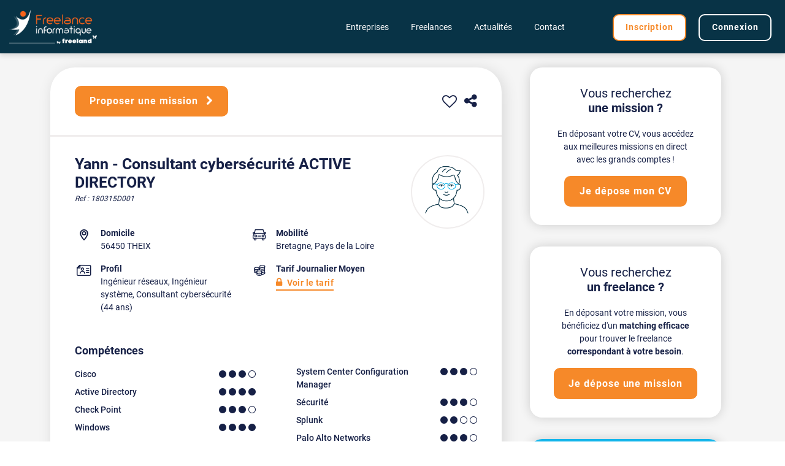

--- FILE ---
content_type: text/html; charset=UTF-8
request_url: https://www.freelance-informatique.fr/cv-consultant-cybersecurite-active-directory-180315D001
body_size: 29135
content:

<!DOCTYPE html>
<html lang="fr">
<head>
    <script type="text/javascript">window.gdprAppliesGlobally=true;(function(){function r(e){if(!window.frames[e]){if(document.body&&document.body.firstChild){var t=document.body;var n=document.createElement("iframe");n.style.display="none";n.name=e;n.title=e;t.insertBefore(n,t.firstChild)}else{setTimeout(function(){r(e)},5)}}}function e(n,i,o,s,c){function e(e,t,n,r){if(typeof n!=="function"){return}if(!window[i]){window[i]=[]}var a=false;if(c){a=c(e,r,n)}if(!a){window[i].push({command:e,version:t,callback:n,parameter:r})}}e.stub=true;e.stubVersion=2;function t(r){if(!window[n]||window[n].stub!==true){return}if(!r.data){return}var a=typeof r.data==="string";var e;try{e=a?JSON.parse(r.data):r.data}catch(t){return}if(e[o]){var i=e[o];window[n](i.command,i.version,function(e,t){var n={};n[s]={returnValue:e,success:t,callId:i.callId};r.source.postMessage(a?JSON.stringify(n):n,"*")},i.parameter)}}if(typeof window[n]!=="function"){window[n]=e;if(window.addEventListener){window.addEventListener("message",t,false)}else{window.attachEvent("onmessage",t)}}}e("__tcfapi","__tcfapiBuffer","__tcfapiCall","__tcfapiReturn");r("__tcfapiLocator");(function(e){var t=document.createElement("link");t.rel="preload";t.as="script";var n=document.createElement("script");n.id="spcloader";n.type="text/javascript";n["async"]=true;n.charset="utf-8";var r="https://sdk.privacy-center.org/"+e+"/loader.js?target="+document.location.hostname;t.href=r;n.src=r;var a=document.getElementsByTagName("script")[0];a.parentNode.insertBefore(t,a);a.parentNode.insertBefore(n,a)})("2ce5afe6-dde5-4b6a-95d3-6362454993e7")})();</script>
<script type="text/javascript">
    window.didomiConfig = {
        user: {
            bots: {
                consentRequired: false,
                types: ['crawlers', 'performance'],
                extraUserAgents: [],
            }
        }
    };
    </script>    	<title>CV de Yann - Consultant cybersécurité ACTIVE DIRECTORY | Freelance-Informatique</title>

        <meta name="description" content="Vous recherchez un Consultant cybersécurité ACTIVE DIRECTORY ? Découvrez le profil de Yann, qui maîtrise Active Directory, Windows, Cisco, Check Point, VMware, System Center Configuration Manager, Sécurité, Palo Alto Networks, Forcepoint, Splunk.">
        <meta name="keywords" content="freelance, indépendant, consultant, informaticien, freelancer, emploi, mission, IT, informatique, digital">
	<meta charset="iso-8859-1">
	<meta http-equiv="X-UA-Compatible" content="IE=edge">
	<meta name="viewport" content="width=device-width, initial-scale=1">
            <link rel="canonical" href="https://www.freelance-informatique.fr/cv-consultant-cybersecurite-active-directory-180315D001">
                <link rel="alternate" href="https://www.freelance-informatique.fr/cv-consultant-cybersecurite-active-directory-180315D001" hreflang="fr-fr">
        
    <link rel="dns-prefetch" href="https://cdnjs.cloudflare.com">
    <link rel='preconnect' href="https://cdnjs.cloudflare.com" crossorigin="anonymous">
        <link rel="preload" href="/sites/fonts/fontawesome/FontAwesome.woff2" as="font" type="font/woff2" crossorigin="anonymous">
        <link rel="preload" href="/sites/fonts/icomoon/icomoon.woff" as="font" type="font/woff2" crossorigin="anonymous">
        <link rel="preload" href="/sites/fonts/roboto/Roboto300.woff2" as="font" type="font/woff2" crossorigin="anonymous">
        <link rel="preload" href="/sites/fonts/roboto/Roboto400.woff2" as="font" type="font/woff2" crossorigin="anonymous">
        <link rel="preload" href="/sites/fonts/roboto/Roboto500.woff2" as="font" type="font/woff2" crossorigin="anonymous">
        <link rel="preload" href="/sites/fonts/roboto/Roboto700.woff2" as="font" type="font/woff2" crossorigin="anonymous">
        <link rel="preload" href="/sites/fonts/neuzeit-grotesk/NeuzeitGro-Reg.woff2" as="font" type="font/woff2" crossorigin="anonymous">
        <link rel="preload" href="/sites/fonts/neuzeit-grotesk/NeuzeitGro-Bol.woff2" as="font" type="font/woff2" crossorigin="anonymous">
        <link rel="preload" href="https://www.freelance-informatique.fr/images/logo.png?v=202501231710" as="image" type="image/png">
    	<link rel="preload" href="/avatars/man0.png" as="image" type="" media="">
        	<link rel="preload" href="https://cdnjs.cloudflare.com/ajax/libs/jqueryui/1.12.1/jquery-ui.min.css" as="style" type="text/css">
    	<link rel="preload" href="https://cdnjs.cloudflare.com/ajax/libs/bootstrap/5.1.3/css/bootstrap.min.css" as="style" type="text/css">
    	<link rel="preload" href="https://cdnjs.cloudflare.com/ajax/libs/slick-carousel/1.8.1/slick.min.css" as="style" type="text/css">
    	<link rel="preload" href="https://cdnjs.cloudflare.com/ajax/libs/select2/4.0.13/css/select2.min.css" as="style" type="text/css">
    	<link rel="preload" href="/sites/css/main.min.css?v=202601191510" as="style" type="text/css">
    
    <style>
        /*!
 *  Font Awesome 4.7.0 by @davegandy - http://fontawesome.io - @fontawesome
 *  License - http://fontawesome.io/license (Font: SIL OFL 1.1, CSS: MIT License)
 */
@font-face{font-family:FontAwesome;src:url(/sites/fonts/fontawesome/FontAwesome.woff2) format("woff2"),url(/sites/fonts/fontawesome/FontAwesome.woff) format("woff");font-weight:400;font-style:normal;font-display:swap}.fa{display:inline-block;font:normal normal normal 14px/1 FontAwesome;font-size:inherit;text-rendering:auto;-webkit-font-smoothing:antialiased;-moz-osx-font-smoothing:grayscale}.fa-envelope-o:before{content:"\f003"}.fa-heart:before{content:"\f004"}.fa-star:before{content:"\f005"}.fa-user:before{content:"\f007"}.fa-check:before{content:"\f00c"}.fa-close:before,.fa-remove:before,.fa-times:before{content:"\f00d"}.fa-search-plus:before{content:"\f00e"}.fa-search-minus:before{content:"\f010"}.fa-trash-o:before{content:"\f014"}.fa-download:before{content:"\f019"}.fa-arrow-circle-o-up:before{content:"\f01b"}.fa-repeat:before,.fa-rotate-right:before{content:"\f01e"}.fa-refresh:before{content:"\f021"}.fa-lock:before{content:"\f023"}.fa-tag:before{content:"\f02b"}.fa-chevron-left:before{content:"\f053"}.fa-chevron-right:before{content:"\f054"}.fa-check-circle:before{content:"\f058"}.fa-question-circle:before{content:"\f059"}.fa-times-circle-o:before{content:"\f05c"}.fa-check-circle-o:before{content:"\f05d"}.fa-ban:before{content:"\f05e"}.fa-arrow-left:before{content:"\f060"}.fa-arrow-right:before{content:"\f061"}.fa-arrow-up:before{content:"\f062"}.fa-arrow-down:before{content:"\f063"}.fa-plus:before{content:"\f067"}.fa-exclamation-circle:before{content:"\f06a"}.fa-eye:before{content:"\f06e"}.fa-calendar:before{content:"\f073"}.fa-arrows-v:before{content:"\f07d"}.fa-arrows-h:before{content:"\f07e"}.fa-twitter-square:before{content:"\f081"}.fa-cogs:before,.fa-gears:before{content:"\f085"}.fa-comments:before{content:"\f086"}.fa-thumbs-o-up:before{content:"\f087"}.fa-heart-o:before{content:"\f08a"}.fa-sign-out:before{content:"\f08b"}.fa-linkedin-square:before{content:"\f08c"}.fa-twitter:before{content:"\f099"}.fa-facebook-f:before,.fa-facebook:before{content:"\f09a"}.fa-bullhorn:before{content:"\f0a1"}.fa-bell:before{content:"\f0f3"}.fa-briefcase:before{content:"\f0b1"}.fa-group:before,.fa-users:before{content:"\f0c0"}.fa-bars:before,.fa-navicon:before,.fa-reorder:before{content:"\f0c9"}.fa-linkedin:before{content:"\f0e1"}.fa-rotate-left:before,.fa-undo:before{content:"\f0e2"}.fa-dashboard:before,.fa-tachometer:before{content:"\f0e4"}.fa-comment-o:before{content:"\f0e5"}.fa-building-o:before{content:"\f0f7"}.fa-euro:before{content:"\f153"}.fa-automobile:before,.fa-car:before{content:"\f1b9"}.fa-share-alt:before{content:"\f1e0"}.fa-newspaper-o:before{content:"\f1ea"}.fa-clone:before{content:"\f24d"}.fa-commenting-o:before{content:"\f27b"}.fa-user-circle:before{content:"\f2bd"}@font-face{font-family:'icomoon';font-weight:400;font-style:normal;font-display:swap;src:url(/sites/fonts/icomoon/icomoon.woff) format('woff')}.icon{display:inline-block;font-family:'icomoon'!important;speak:never;font-style:normal;font-weight:400;font-variant:normal;text-transform:none;line-height:1;position:relative;top:1px;font-size:110%;-webkit-font-smoothing:antialiased;-moz-osx-font-smoothing:grayscale}.icon-time:before{content:"\e900"}.icon-search:before{content:"\e901"}.icon-clock:before{content:"\e902"}.icon-map:before{content:"\e903"}.icon-card:before{content:"\e904"}.icon-company:before{content:"\e905"}.icon-calendar:before{content:"\e906"}.icon-car:before{content:"\e907"}.icon-briefcase:before{content:"\e908"}.icon-pen:before{content:"\e909"}.icon-pen{transform:rotate(-145deg);top:.12em}.icon-user:before{content:"\e90a"}.icon-chevron-down:before,.icon-chevron-up:before,.icon-chevron-left:before,.icon-chevron-right:before{content:"\e90b"}.icon-chevron-up{transform:rotate(180deg)}.icon-chevron-left{transform:rotate(90deg)}.icon-chevron-right{transform:rotate(-90deg)}.icon-phone:before{content:"\e90c"}.icon-idea:before{content:"\e90d"}.icon-upload:before{content:"\e90e"}.icon-eye:before{content:"\e90f"}.icon-error:before{content:"\e910"}.icon-crown:before{content:"\e911"}.icon-money:before{content:"\e912"}@font-face{font-family:'Neuzeit Grotesk';font-weight:400;font-style:normal;font-display:swap;src:url(/sites/fonts/neuzeit-grotesk/NeuzeitGro-Reg.woff2) format('woff2')}@font-face{font-family:'Neuzeit Grotesk';font-weight:700;font-style:normal;font-display:swap;src:url(/sites/fonts/neuzeit-grotesk/NeuzeitGro-Bol.woff2) format('woff2')}@font-face{font-family:Roboto;font-style:normal;font-weight:300;font-display:swap;src:url(/sites/fonts/roboto/Roboto300.woff2) format("woff2");unicode-range:U+0000-00FF,U+0131,U+0152-0153,U+02BB-02BC,U+02C6,U+02DA,U+02DC,U+2000-206F,U+2074,U+20AC,U+2122,U+2191,U+2193,U+2212,U+2215,U+FEFF,U+FFFD}@font-face{font-family:Roboto;font-style:normal;font-weight:400;font-display:swap;src:url(/sites/fonts/roboto/Roboto400.woff2) format("woff2");unicode-range:U+0000-00FF,U+0131,U+0152-0153,U+02BB-02BC,U+02C6,U+02DA,U+02DC,U+2000-206F,U+2074,U+20AC,U+2122,U+2191,U+2193,U+2212,U+2215,U+FEFF,U+FFFD}@font-face{font-family:Roboto;font-style:normal;font-weight:500;font-display:swap;src:url(/sites/fonts/roboto/Roboto500.woff2) format("woff2");unicode-range:U+0000-00FF,U+0131,U+0152-0153,U+02BB-02BC,U+02C6,U+02DA,U+02DC,U+2000-206F,U+2074,U+20AC,U+2122,U+2191,U+2193,U+2212,U+2215,U+FEFF,U+FFFD}@font-face{font-family:Roboto;font-style:normal;font-weight:700;font-display:swap;src:url(/sites/fonts/roboto/Roboto700.woff2) format("woff2");unicode-range:U+0000-00FF,U+0131,U+0152-0153,U+02BB-02BC,U+02C6,U+02DA,U+02DC,U+2000-206F,U+2074,U+20AC,U+2122,U+2191,U+2193,U+2212,U+2215,U+FEFF,U+FFFD}:root{--orange:#F68929;--blue:#13B5EA;--darkblue:#083346;--mediumblue:#1A4162;--lightblue:#CFEFF8;--verylightblue:#F0F8FA;--font:#162046;--background-color-gradient:linear-gradient(160deg,rgba(8,51,70,1) 0%,rgba(29,106,140,.98) 43%,rgba(29,106,140,.92) 48%,rgba(29,106,140,.93) 53%,rgba(29,106,140,.95) 55%,rgba(8,51,70,1) 100%)}header{position:relative;min-height:49.7vw;background-color:#F5F5F5;color:#fff}#page-contact header{background-color:transparent}.header-reduced,.no-header{min-height:auto}.no-header{background-color:transparent;position:absolute;padding-bottom:0}.no-header+.main-content{padding-top:0}header:before,header:after{position:absolute;top:0;display:block;content:'';background-size:cover;height:100%;width:100%;clip-path:polygon(100% 0%,0% 0%,0% calc(100% - 51.341px),1% calc(100% - 53.787px),2% calc(100% - 56.179px),3% calc(100% - 58.509px),4% calc(100% - 60.772px),5% calc(100% - 62.961px),6% calc(100% - 65.069px),7% calc(100% - 67.090px),8% calc(100% - 69.018px),9% calc(100% - 70.848px),10% calc(100% - 72.574px),11% calc(100% - 74.191px),12% calc(100% - 75.695px),13% calc(100% - 77.082px),14% calc(100% - 78.347px),15% calc(100% - 79.487px),16% calc(100% - 80.499px),17% calc(100% - 81.380px),18% calc(100% - 82.127px),19% calc(100% - 82.739px),20% calc(100% - 83.215px),21% calc(100% - 83.552px),22% calc(100% - 83.751px),23% calc(100% - 83.811px),24% calc(100% - 83.733px),25% calc(100% - 83.516px),26% calc(100% - 83.162px),27% calc(100% - 82.673px),28% calc(100% - 82.050px),29% calc(100% - 81.296px),30% calc(100% - 80.412px),31% calc(100% - 79.403px),32% calc(100% - 78.272px),33% calc(100% - 77.023px),34% calc(100% - 75.659px),35% calc(100% - 74.186px),36% calc(100% - 72.608px),37% calc(100% - 70.930px),38% calc(100% - 69.159px),39% calc(100% - 67.299px),40% calc(100% - 65.358px),41% calc(100% - 63.341px),42% calc(100% - 61.255px),43% calc(100% - 59.106px),44% calc(100% - 56.903px),45% calc(100% - 54.651px),46% calc(100% - 52.358px),47% calc(100% - 50.032px),48% calc(100% - 47.680px),49% calc(100% - 45.310px),50% calc(100% - 42.929px),51% calc(100% - 40.545px),52% calc(100% - 38.167px),53% calc(100% - 35.800px),54% calc(100% - 33.454px),55% calc(100% - 31.136px),56% calc(100% - 28.853px),57% calc(100% - 26.613px),58% calc(100% - 24.423px),59% calc(100% - 22.290px),60% calc(100% - 20.221px),61% calc(100% - 18.222px),62% calc(100% - 16.301px),63% calc(100% - 14.464px),64% calc(100% - 12.716px),65% calc(100% - 11.064px),66% calc(100% - 9.512px),67% calc(100% - 8.067px),68% calc(100% - 6.732px),69% calc(100% - 5.512px),70% calc(100% - 4.412px),71% calc(100% - 3.435px),72% calc(100% - 2.585px),73% calc(100% - 1.864px),74% calc(100% - 1.275px),75% calc(100% - 0.820px),76% calc(100% - 0.501px),77% calc(100% - 0.320px),78% calc(100% - 0.277px),79% calc(100% - 0.373px),80% calc(100% - 0.607px),81% calc(100% - 0.980px),82% calc(100% - 1.491px),83% calc(100% - 2.138px),84% calc(100% - 2.920px),85% calc(100% - 3.835px),86% calc(100% - 4.880px),87% calc(100% - 6.052px),88% calc(100% - 7.349px),89% calc(100% - 8.766px),90% calc(100% - 10.299px),91% calc(100% - 11.945px),92% calc(100% - 13.698px),93% calc(100% - 15.554px),94% calc(100% - 17.506px),95% calc(100% - 19.550px),96% calc(100% - 21.679px),97% calc(100% - 23.888px),98% calc(100% - 26.169px),99% calc(100% - 28.516px),100% calc(100% - 30.922px))}header:before{z-index:1;background-color:var(--darkblue)}header:after{z-index:0}.no-header:before{clip-path:none;background-color:transparent}.page-tarif header{min-height:auto;padding-bottom:120px}.header-background-image{min-height:auto;padding-bottom:100px}.header-background-image>.background-image{position:absolute;top:-1px;height:100%;width:100%;z-index:0;background-size:cover;background-position:center}.header-background-image:before{background-color:var(--darkblue);opacity:.9;z-index:1}#page-erreur .header-background-image:before{opacity:1}.header-background-image:before,.header-background-image>.background-image{clip-path:polygon(100% 0%,0% 0%,0% calc(100% - 83.99px),1% calc(100% - 80.16px),2% calc(100% - 76.41px),3% calc(100% - 72.73px),4% calc(100% - 69.15px),5% calc(100% - 65.66px),6% calc(100% - 62.28px),7% calc(100% - 59.02px),8% calc(100% - 55.87px),9% calc(100% - 52.84px),10% calc(100% - 49.94px),11% calc(100% - 47.18px),12% calc(100% - 44.56px),13% calc(100% - 42.08px),14% calc(100% - 39.75px),15% calc(100% - 37.57px),16% calc(100% - 35.54px),17% calc(100% - 33.68px),18% calc(100% - 31.96px),19% calc(100% - 30.41px),20% calc(100% - 29.02px),21% calc(100% - 27.80px),22% calc(100% - 26.73px),23% calc(100% - 25.83px),24% calc(100% - 25.08px),25% calc(100% - 24.49px),26% calc(100% - 24.06px),27% calc(100% - 23.79px),28% calc(100% - 23.67px),29% calc(100% - 23.69px),30% calc(100% - 23.86px),31% calc(100% - 24.17px),32% calc(100% - 24.61px),33% calc(100% - 25.18px),34% calc(100% - 25.88px),35% calc(100% - 26.70px),36% calc(100% - 27.63px),37% calc(100% - 28.66px),38% calc(100% - 29.80px),39% calc(100% - 31.02px),40% calc(100% - 32.33px),41% calc(100% - 33.72px),42% calc(100% - 35.17px),43% calc(100% - 36.68px),44% calc(100% - 38.25px),45% calc(100% - 39.85px),46% calc(100% - 41.50px),47% calc(100% - 43.16px),48% calc(100% - 44.84px),49% calc(100% - 46.54px),50% calc(100% - 48.22px),51% calc(100% - 49.90px),52% calc(100% - 51.56px),53% calc(100% - 53.19px),54% calc(100% - 54.78px),55% calc(100% - 56.33px),56% calc(100% - 57.82px),57% calc(100% - 59.25px),58% calc(100% - 60.61px),59% calc(100% - 61.89px),60% calc(100% - 63.09px),61% calc(100% - 64.19px),62% calc(100% - 65.18px),63% calc(100% - 66.07px),64% calc(100% - 66.85px),65% calc(100% - 67.50px),66% calc(100% - 68.03px),67% calc(100% - 68.43px),68% calc(100% - 68.69px),69% calc(100% - 68.81px),70% calc(100% - 68.78px),71% calc(100% - 68.60px),72% calc(100% - 68.27px),73% calc(100% - 67.79px),74% calc(100% - 67.15px),75% calc(100% - 66.34px),76% calc(100% - 65.38px),77% calc(100% - 64.26px),78% calc(100% - 62.97px),79% calc(100% - 61.53px),80% calc(100% - 59.92px),81% calc(100% - 58.15px),82% calc(100% - 56.23px),83% calc(100% - 54.15px),84% calc(100% - 51.91px),85% calc(100% - 49.53px),86% calc(100% - 47.00px),87% calc(100% - 44.33px),88% calc(100% - 41.52px),89% calc(100% - 38.58px),90% calc(100% - 35.50px),91% calc(100% - 32.31px),92% calc(100% - 29.00px),93% calc(100% - 25.59px),94% calc(100% - 22.07px),95% calc(100% - 18.45px),96% calc(100% - 14.75px),97% calc(100% - 10.96px),98% calc(100% - 7.10px),99% calc(100% - 3.18px),100% calc(100% - -0.79px))}header *{z-index:5}.no-header #menu{display:none!important}#plateforme-freelance .navbar{color:#fff;transition:background 0.2s ease-in-out;position:fixed;top:0;right:0;left:0;z-index:1030}#plateforme-freelance .no-header .navbar{position:static;background-color:transparent!important}#plateforme-freelance .navbar.scrolling,#plateforme-freelance .header-reduced .navbar{background-color:var(--darkblue);box-shadow:0 -1px 4px 0 rgba(26,26,26,.08),0 4px 8px 0 rgba(26,26,26,.12)}.navbar-nav+.navbar-nav{margin-left:50px}#plateforme-freelance .navbar-collapse{justify-content:flex-end}#plateforme-freelance .nav-item{padding:3px 10px 0}#plateforme-freelance .nav-link{font-size:14px;color:inherit}#plateforme-freelance .nav-link.active{color:var(--orange);font-weight:700}#plateforme-freelance .nav-link:hover,#plateforme-freelance .nav-link.show{color:var(--orange)}#plateforme-freelance .navbar-toggler{padding:.75rem;position:relative}#plateforme-freelance .navbar .navbar-toggler:not(.collapsed) .bubble{display:none}#plateforme-freelance .navbar .navbar-toggler .bubble{position:absolute;background-color:var(--orange);padding:.5em 0;width:1.5em;height:1.5em;top:.3em;right:.5em;left:auto;font-size:.5em;border-radius:50%}.nav-item-utilisateur-connecte .utilisateur-connecte{font-size:14px}.nav-item-utilisateur-connecte .utilisateur-connecte .prenom{max-width:150px}.nav-item-utilisateur-connecte .utilisateur-connecte .nav-link.active{color:var(--blue)!important;border-bottom:2px solid var(--blue)}#plateforme-freelance .nav-item-utilisateur-connecte .nav-link.active,#plateforme-freelance .nav-item-utilisateur-connecte .nav-link:hover,#plateforme-freelance .nav-item-utilisateur-connecte .nav-link.show{color:var(--blue)}#plateforme-freelance .dropdown-menu{border:none;font-size:14px}#plateforme-freelance .dropdown-menu .dropdown-item{background-color:transparent!important}#plateforme-freelance .dropdown-menu .dropdown-item.active,#plateforme-freelance .dropdown-menu .dropdown-item:hover{color:var(--blue)}#plateforme-freelance .dropdown-menu .dropdown-item.active{font-weight:700}.dropdown-menu .dropdown-divider{border-color:#999}.no-header .navbar-toggler{display:none}#plateforme-freelance .navbar-toggler:focus{box-shadow:none}#menu .fa{display:none;margin-right:10px;font-size:120%}#menu .dropdown-menu .dropdown-item .fa{font-size:100%;margin-top:0;margin-right:5px}#menu .navbar-nav-utilisateur-connecte .fa{display:inline-block!important;font-size:180%;margin-top:8px}.nav-link .bubble{position:absolute;background-color:var(--orange);bottom:auto;left:1rem!important;top:-.5rem;left:auto;width:0.6rem!important;height:.6rem;border-radius:50%!important;padding:0!important;font-size:1rem}.navbar-nav-utilisateur-connecte .nav-item .message{font-size:12px}.navbar-nav-utilisateur-connecte .nav-item .message .avatar{width:50px;height:50px}.navbar-nav-utilisateur-connecte .nav-item .message .avatar img,.navbar-nav-utilisateur-connecte .nav-item .message .avatar span{width:50px;height:50px;border-radius:100%;line-height:50px;font-size:16px}.navbar-nav-utilisateur-connecte .nav-item .message .avatar img{background-color:#fff;border:2px solid #dee2e6}.navbar-nav-utilisateur-connecte .nav-item .message a{font-size:13px}.navbar-nav-utilisateur-connecte .nav-item .message a:hover{color:var(--blue)}.navbar-nav-utilisateur-connecte .nav-item .message div{line-height:1.2}.navbar-nav-utilisateur-connecte .nav-item .message>.text-truncate{max-width:260px}.navbar-toggler .bubble{position:absolute;background-color:var(--orange);padding:.5em 0;width:1.5em;height:1.5em;top:.3em;right:.5em;left:auto}.navbar-toggler .icon-bar{display:block;width:28px;height:2px;border-radius:1px;background-color:#fff}.navbar-toggler .fa-close{color:#fff}.navbar-toggler .icon-bar+.icon-bar{margin-top:6px}.navbar-toggler.collapsed .fa-close{display:none}.navbar-toggler:not(.collapsed) .icon-bar{display:none}header .main-title{font-family:'Neuzeit Grotesk','Roboto',sans-serif;font-size:58px;font-weight:700;margin:140px 0 20px;line-height:1.1}.page-index header .main-title{font-size:45px;line-height:1}.page-index header .main-title small{display:block;font-family:'Roboto',sans-serif;font-size:55%;font-weight:500;line-height:normal;margin-top:10px}header .sub-title{margin:0 0 20px;font-size:20px;line-height:1.3}header .list{list-style-type:none;margin:15px 0 30px}#header-cta-group{text-align:left;margin-bottom:15px}#homepage #header-cta-group{display:flex}#plateforme-freelance #homepage #header-cta-group .btn{width:50%}#homepage #header-cta-group .btn:first-child{margin-top:0;margin-right:2%;margin-left:0}#homepage #header-cta-group .btn:last-child{margin-top:0;margin-left:2%;margin-right:0}@media (min-width:1261px){.header-background-image .main-title{margin-top:120px}.header-background-image .sub-title{margin-top:-20px}.actualites .main-title{margin:60px 0 15px;font-size:56px}.page-tarif header:before{background:var(--background-color-gradient)}.page-tarif .main-title{font-size:42px;margin-top:120px}.page-tarif .subheader{margin-bottom:180px}#article-partenaire header .main-title{font-size:48px}#homepage header:before,#home-entreprises header:after{clip-path:polygon(100% 0%,0% 0%,0% calc(100% - 51.341px),1% calc(100% - 53.787px),2% calc(100% - 56.179px),3% calc(100% - 58.509px),4% calc(100% - 60.772px),5% calc(100% - 62.961px),6% calc(100% - 65.069px),7% calc(100% - 67.090px),8% calc(100% - 69.018px),9% calc(100% - 70.848px),10% calc(100% - 72.574px),11% calc(100% - 74.191px),12% calc(100% - 75.695px),13% calc(100% - 77.082px),14% calc(100% - 78.347px),15% calc(100% - 79.487px),16% calc(100% - 80.499px),17% calc(100% - 81.380px),18% calc(100% - 82.127px),19% calc(100% - 82.739px),20% calc(100% - 83.215px),21% calc(100% - 83.552px),22% calc(100% - 83.751px),23% calc(100% - 83.811px),24% calc(100% - 83.733px),25% calc(100% - 83.516px),26% calc(100% - 83.162px),27% calc(100% - 82.673px),28% calc(100% - 82.050px),29% calc(100% - 81.296px),30% calc(100% - 80.412px),31% calc(100% - 79.403px),32% calc(100% - 78.272px),33% calc(100% - 77.023px),34% calc(100% - 75.659px),35% calc(100% - 74.186px),36% calc(100% - 72.608px),37% calc(100% - 70.930px),38% calc(100% - 69.159px),39% calc(100% - 67.299px),40% calc(100% - 65.358px),41% calc(100% - 63.341px),42% calc(100% - 61.255px),43% calc(100% - 59.106px),44% calc(100% - 56.903px),45% calc(100% - 54.651px),46% calc(100% - 52.358px),47% calc(100% - 50.032px),48% calc(100% - 47.680px),49% calc(100% - 45.310px),50% calc(100% - 42.929px),51% calc(100% - 40.545px),52% calc(100% - 38.167px),53% calc(100% - 35.800px),54% calc(100% - 33.454px),55% calc(100% - 31.136px),56% calc(100% - 28.853px),57% calc(100% - 26.613px),58% calc(100% - 24.423px),59% calc(100% - 22.290px),60% calc(100% - 20.221px),61% calc(100% - 18.222px),62% calc(100% - 16.301px),63% calc(100% - 14.464px),64% calc(100% - 12.716px),65% calc(100% - 11.064px),66% calc(100% - 9.512px),67% calc(100% - 8.067px),68% calc(100% - 6.732px),69% calc(100% - 5.512px),70% calc(100% - 4.412px),71% calc(100% - 3.435px),72% calc(100% - 2.585px),73% calc(100% - 1.864px),74% calc(100% - 1.275px),75% calc(100% - 0.820px),76% calc(100% - 0.501px),77% calc(100% - 0.320px),78% calc(100% - 0.277px),79% calc(100% - 0.373px),80% calc(100% - 0.607px),81% calc(100% - 0.980px),82% calc(100% - 1.491px),83% calc(100% - 2.138px),84% calc(100% - 2.920px),85% calc(100% - 3.835px),86% calc(100% - 4.880px),87% calc(100% - 6.052px),88% calc(100% - 7.349px),89% calc(100% - 8.766px),90% calc(100% - 10.299px),91% calc(100% - 11.945px),92% calc(100% - 13.698px),93% calc(100% - 15.554px),94% calc(100% - 17.506px),95% calc(100% - 19.550px),96% calc(100% - 21.679px),97% calc(100% - 23.888px),98% calc(100% - 26.169px),99% calc(100% - 28.516px),100% calc(100% - 30.922px))}.page-index header:after{clip-path:polygon(100% 0%,0% 0%,0% calc(100% - 83.99px),1% calc(100% - 80.16px),2% calc(100% - 76.41px),3% calc(100% - 72.73px),4% calc(100% - 69.15px),5% calc(100% - 65.66px),6% calc(100% - 62.28px),7% calc(100% - 59.02px),8% calc(100% - 55.87px),9% calc(100% - 52.84px),10% calc(100% - 49.94px),11% calc(100% - 47.18px),12% calc(100% - 44.56px),13% calc(100% - 42.08px),14% calc(100% - 39.75px),15% calc(100% - 37.57px),16% calc(100% - 35.54px),17% calc(100% - 33.68px),18% calc(100% - 31.96px),19% calc(100% - 30.41px),20% calc(100% - 29.02px),21% calc(100% - 27.80px),22% calc(100% - 26.73px),23% calc(100% - 25.83px),24% calc(100% - 25.08px),25% calc(100% - 24.49px),26% calc(100% - 24.06px),27% calc(100% - 23.79px),28% calc(100% - 23.67px),29% calc(100% - 23.69px),30% calc(100% - 23.86px),31% calc(100% - 24.17px),32% calc(100% - 24.61px),33% calc(100% - 25.18px),34% calc(100% - 25.88px),35% calc(100% - 26.70px),36% calc(100% - 27.63px),37% calc(100% - 28.66px),38% calc(100% - 29.80px),39% calc(100% - 31.02px),40% calc(100% - 32.33px),41% calc(100% - 33.72px),42% calc(100% - 35.17px),43% calc(100% - 36.68px),44% calc(100% - 38.25px),45% calc(100% - 39.85px),46% calc(100% - 41.50px),47% calc(100% - 43.16px),48% calc(100% - 44.84px),49% calc(100% - 46.54px),50% calc(100% - 48.22px),51% calc(100% - 49.90px),52% calc(100% - 51.56px),53% calc(100% - 53.19px),54% calc(100% - 54.78px),55% calc(100% - 56.33px),56% calc(100% - 57.82px),57% calc(100% - 59.25px),58% calc(100% - 60.61px),59% calc(100% - 61.89px),60% calc(100% - 63.09px),61% calc(100% - 64.19px),62% calc(100% - 65.18px),63% calc(100% - 66.07px),64% calc(100% - 66.85px),65% calc(100% - 67.50px),66% calc(100% - 68.03px),67% calc(100% - 68.43px),68% calc(100% - 68.69px),69% calc(100% - 68.81px),70% calc(100% - 68.78px),71% calc(100% - 68.60px),72% calc(100% - 68.27px),73% calc(100% - 67.79px),74% calc(100% - 67.15px),75% calc(100% - 66.34px),76% calc(100% - 65.38px),77% calc(100% - 64.26px),78% calc(100% - 62.97px),79% calc(100% - 61.53px),80% calc(100% - 59.92px),81% calc(100% - 58.15px),82% calc(100% - 56.23px),83% calc(100% - 54.15px),84% calc(100% - 51.91px),85% calc(100% - 49.53px),86% calc(100% - 47.00px),87% calc(100% - 44.33px),88% calc(100% - 41.52px),89% calc(100% - 38.58px),90% calc(100% - 35.50px),91% calc(100% - 32.31px),92% calc(100% - 29.00px),93% calc(100% - 25.59px),94% calc(100% - 22.07px),95% calc(100% - 18.45px),96% calc(100% - 14.75px),97% calc(100% - 10.96px),98% calc(100% - 7.10px),99% calc(100% - 3.18px),100% calc(100% - -0.79px))}#homepage header:after{background:radial-gradient(circle at bottom right,#6ab5c8 12%,#1a4765 48%)}#home-freelances header:after{background:radial-gradient(circle at bottom right,#6ab5c8 12%,#2e7393 48%)}#home-entreprises header:after{background:radial-gradient(circle at bottom right,#8999c2 12%,#546AA3 48%)}#index-categorie header:after{background:radial-gradient(circle at bottom right,#8a9aa8 12%,#6c7d94 48%)}#index-metier header:after{background:radial-gradient(circle at bottom right,#97cedc 12%,#2f91a9 48%)}#index-techno header:after{background:radial-gradient(circle at bottom right,#73b1d6 12%,#3d91c2 48%)}#index-profil header:after{background:radial-gradient(circle at bottom right,#989a99 12%,#666765 48%)}#index-region header:after{background:radial-gradient(circle at bottom right,#6693b2 12%,#416078 48%)}#index-ville header:after{background:radial-gradient(circle at bottom right,#64dad1 12%,#128781 48%)}#index-ville-metier header:after{background:radial-gradient(circle at bottom right,#8e9ba4 12%,#66757f 48%)}#homepage header:before,#home-entreprises header:before,#home-freelances header:before,.page-index header:before{background-color:transparent}.webp #homepage header:before{background-image:url(/images/header1.webp)}.no-webp #homepage header:before{background-image:url(/images/header1.png)}.webp #home-freelances header:before{background-image:url(/images/header2.webp)}.no-webp #home-freelances header:before{background-image:url(/images/header2.jpg)}.webp #home-entreprises header:before{background-image:url(/images/header3.webp)}.no-webp #home-entreprises header:before{background-image:url(/images/header3.png)}.webp #index-metier header:before{background-image:url(/images/index/metier.webp)}.no-webp #index-metier header:before{background-image:url(/images/index/metier.png)}.webp #index-techno header:before{background-image:url(/images/index/techno.webp)}.no-webp #index-techno header:before{background-image:url(/images/index/techno.png)}.webp #index-profil header:before{background-image:url(/images/index/profil.webp)}.no-webp #index-profil header:before{background-image:url(/images/index/profil.png)}.webp #index-categorie header:before{background-image:url(/images/index/categorie.webp)}.no-webp #index-categorie header:before{background-image:url(/images/index/categorie.png)}.webp #index-ville header:before{background-image:url(/images/index/ville.webp);background-position-y:60%}.no-webp #index-ville header:before{background-image:url(/images/index/ville.webp);background-position-y:60%}.webp #index-region header:before{background-image:url(/images/index/region.webp);background-position-y:20%}.no-webp #index-region header:before{background-image:url(/images/index/region.png);background-position-y:20%}.webp #index-ville-metier header:before{background-image:url(/images/index/ville-metier.webp);background-position-y:30%}.no-webp #index-ville-metier header:before{background-image:url(/images/index/ville-metier.png);background-position-y:30%}.webp .header-background-image .background-image{background-image:url(/images/desk.webp)}.no-webp .header-background-image .background-image{background-image:url(/images/desk.jpg)}.webp .actualites .header-background-image .background-image{background-image:url(/images/news.webp);background-position-y:40%}.no-webp .actualites .header-background-image .background-image{background-image:url(/images/news.jpg);background-position-y:40%}.webp #presentation-ats .header-background-image .background-image{background-image:url(/images/candidates.webp);background-position-y:40%}.no-webp #presentation-ats .header-background-image .background-image{background-image:url(/images/candidates.jpg);background-position-y:40%}}@media (min-width:1550px){header .main-title{margin:200px 0 40px;font-size:65px}.page-tarif .main-title{font-size:46px}.page-index header .main-title{font-size:52px}header .sub-title{margin:0 0 40px;font-size:22px}.header-background-image .sub-title{font-weight:400;margin-top:-30px}.page-index .header-background-image{min-height:500px}}@media (max-width:1260px){.webp header:before,.no-webp header:before{background-color:var(--darkblue)}.webp .no-header:before,.no-webp .no-header:before{background-color:transparent}header .main-title{font-size:36px}header .sub-title{display:none}}@media (max-width:1023px){header,.header-background-image{min-height:auto;padding-bottom:50px;background-color:#F0F0F0}header:before,.header-background-image:before,.header-background-image>.background-image{clip-path:polygon(100% 0%,0% 0%,0% calc(100% - 20.32px),1% calc(100% - 21.20px),2% calc(100% - 22.07px),3% calc(100% - 22.93px),4% calc(100% - 23.78px),5% calc(100% - 24.62px),6% calc(100% - 25.44px),7% calc(100% - 26.23px),8% calc(100% - 27.00px),9% calc(100% - 27.75px),10% calc(100% - 28.46px),11% calc(100% - 29.13px),12% calc(100% - 29.77px),13% calc(100% - 30.37px),14% calc(100% - 30.92px),15% calc(100% - 31.43px),16% calc(100% - 31.90px),17% calc(100% - 32.31px),18% calc(100% - 32.67px),19% calc(100% - 32.98px),20% calc(100% - 33.23px),21% calc(100% - 33.43px),22% calc(100% - 33.57px),23% calc(100% - 33.66px),24% calc(100% - 33.68px),25% calc(100% - 33.65px),26% calc(100% - 33.56px),27% calc(100% - 33.41px),28% calc(100% - 33.20px),29% calc(100% - 32.94px),30% calc(100% - 32.61px),31% calc(100% - 32.24px),32% calc(100% - 31.80px),33% calc(100% - 31.32px),34% calc(100% - 30.78px),35% calc(100% - 30.19px),36% calc(100% - 29.56px),37% calc(100% - 28.88px),38% calc(100% - 28.16px),39% calc(100% - 27.40px),40% calc(100% - 26.60px),41% calc(100% - 25.76px),42% calc(100% - 24.90px),43% calc(100% - 24.00px),44% calc(100% - 23.08px),45% calc(100% - 22.14px),46% calc(100% - 21.18px),47% calc(100% - 20.20px),48% calc(100% - 19.22px),49% calc(100% - 18.22px),50% calc(100% - 17.22px),51% calc(100% - 16.23px),52% calc(100% - 15.23px),53% calc(100% - 14.24px),54% calc(100% - 13.26px),55% calc(100% - 12.30px),56% calc(100% - 11.35px),57% calc(100% - 10.42px),58% calc(100% - 9.52px),59% calc(100% - 8.65px),60% calc(100% - 7.80px),61% calc(100% - 7.00px),62% calc(100% - 6.22px),63% calc(100% - 5.49px),64% calc(100% - 4.80px),65% calc(100% - 4.15px),66% calc(100% - 3.55px),67% calc(100% - 3.00px),68% calc(100% - 2.50px),69% calc(100% - 2.06px),70% calc(100% - 1.66px),71% calc(100% - 1.33px),72% calc(100% - 1.05px),73% calc(100% - 0.82px),74% calc(100% - 0.66px),75% calc(100% - 0.55px),76% calc(100% - 0.50px),77% calc(100% - 0.51px),78% calc(100% - 0.58px),79% calc(100% - 0.71px),80% calc(100% - 0.89px),81% calc(100% - 1.13px),82% calc(100% - 1.43px),83% calc(100% - 1.77px),84% calc(100% - 2.17px),85% calc(100% - 2.62px),86% calc(100% - 3.12px),87% calc(100% - 3.66px),88% calc(100% - 4.25px),89% calc(100% - 4.88px),90% calc(100% - 5.54px),91% calc(100% - 6.25px),92% calc(100% - 6.98px),93% calc(100% - 7.74px),94% calc(100% - 8.53px),95% calc(100% - 9.34px),96% calc(100% - 10.18px),97% calc(100% - 11.02px),98% calc(100% - 11.88px),99% calc(100% - 12.75px),100% calc(100% - 13.63px))}.header-background-image:before{opacity:1}#plateforme-freelance #header-cta-group .btn{width:auto}#plateforme-freelance #header-cta-group.fixed-bottom{padding:1rem;background-color:#fff;box-shadow:0 0 10px #00000085;margin-bottom:0}#plateforme-freelance #header-cta-group .btn{font-size:16px}#plateforme-freelance #header-cta-group .btn-white-transparent{background-color:#fff;color:var(--orange);border:2px solid var(--orange)}}@media (min-width:992px){#plateforme-freelance .dropdown-menu{border-radius:10px;padding:.8rem;box-shadow:0 0 18px #00000029;right:0;margin-top:.125rem}.navbar-nav-utilisateur-connecte .nav-item .message{padding-left:1rem;padding-right:1rem}}@media (max-width:991px){header .container{padding-top:80px}#plateforme-freelance .navbar{position:fixed;top:0;left:0;width:100%;z-index:6;align-content:baseline;transition:height linear 0.4s}#plateforme-freelance .navbar:not(.show) .navbar-collapse{display:none}#plateforme-freelance .navbar.show{height:100vh;overflow:scroll;background-color:var(--darkblue)}#menu .fa{display:inline}.navbar-nav+.navbar-nav{margin-left:0;margin-top:10px}#plateforme-freelance .nav-link{font-size:15px}#plateforme-freelance .nav-item{width:100%;margin:auto}.nav-item-utilisateur-connecte .utilisateur-connecte .infos{font-size:15px}.nav-item-utilisateur-connecte .utilisateur-connecte .infos .prenom{max-width:125px}.navbar-nav:first-child .nav-item:not(:first-child){border-top:1px solid rgba(255,255,255,.2)}#plateforme-freelance .navbar-nav:first-child .nav-link{padding:15px 0}#plateforme-freelance .navbar-collapse{padding:30px}#plateforme-freelance .navbar-nav:last-child .nav-item{margin-top:18px;padding:0}header .main-title{margin-top:10px}#plateforme-freelance .dropdown-menu{background-color:transparent;margin-bottom:15px;padding-top:0;color:#fff}#plateforme-freelance .dropdown-item{color:#fff;padding:.5rem 0}}@media (min-width:768px){#plateforme-freelance #header-cta-group.fixed-bottom{margin:auto}}@media (max-width:768px){#plateforme-freelance .navbar{padding-left:.5rem;padding-right:.5rem}#plateforme-freelance #header-cta-group{text-align:center}.no-header{position:static}.no-header+.main-content .section:first-child{padding-top:0}}@media (max-width:375px){header .main-title{font-size:38px}}@media (max-width:300px){header .main-title{font-size:18px}}    </style>

    <meta property="og:url" content="https://www.freelance-informatique.fr/cv-consultant-cybersecurite-active-directory-180315D001">
    <meta property="og:site_name" content="Freelance-Informatique">
    <meta name="twitter:url" content="https://www.freelance-informatique.fr/cv-consultant-cybersecurite-active-directory-180315D001">
    <meta name="twitter:site" content="@plateformeFI">
    <meta name="twitter:creator" content="@plateformeFI">
    <meta property="og:type" content="website">
        <meta property="og:title" content="Découvrez le CV de Yann, Consultant cybersécurité ACTIVE DIRECTORY">
    <meta name="twitter:title" content="Découvrez le CV de Yann, Consultant cybersécurité ACTIVE DIRECTORY">
            <meta property="og:description" content="Ses compétences : Active Directory, Windows, Cisco, Check Point, VMware, System Center Configuration Manager, Sécurité, Palo Alto Networks, Forcepoint, Splunk.">
    <meta name="twitter:description" content="Ses compétences : Active Directory, Windows, Cisco, Check Point, VMware, System Center Configuration Manager, Sécurité, Palo Alto Networks, Forcepoint, Splunk.">
            <meta property="og:image" content="https://www.freelance-informatique.fr/avatars/man0.png">
    <meta property="og:image:width" content="100">
    <meta name="twitter:image:src" content="https://www.freelance-informatique.fr/avatars/man0.png">
        <meta property="og:type" content="website">

	<link rel="icon" type="image/png" href="/images/favicon.png">

    	<link rel="stylesheet" href="https://cdnjs.cloudflare.com/ajax/libs/jqueryui/1.12.1/jquery-ui.min.css">
    	<link rel="stylesheet" href="https://cdnjs.cloudflare.com/ajax/libs/bootstrap/5.1.3/css/bootstrap.min.css">
    	<link rel="stylesheet" href="https://cdnjs.cloudflare.com/ajax/libs/slick-carousel/1.8.1/slick.min.css">
    	<link rel="stylesheet" href="https://cdnjs.cloudflare.com/ajax/libs/select2/4.0.13/css/select2.min.css">
    	<link rel="stylesheet" href="/sites/css/main.min.css?v=202601191510">
    
		<link rel="dns-prefetch" href="https://www.googletagmanager.com">
    <link rel='preconnect' href="https://www.googletagmanager.com" crossorigin="anonymous">
    <link rel="dns-prefetch" href="https://www.googleadservices.com">
    <link rel='preconnect' href="https://www.googleadservices.com" crossorigin="anonymous">
    <link rel="dns-prefetch" href="https://www.google-analytics.com">
    <link rel='preconnect' href="https://www.google-analytics.com" crossorigin="anonymous">
    <link rel="dns-prefetch" href="https://www.google.com">
    <link rel='preconnect' href="https://www.google.com" crossorigin="anonymous">
    <link rel="dns-prefetch" href="https://www.google.fr">
    <link rel='preconnect' href="https://www.google.fr" crossorigin="anonymous">
    <link rel="dns-prefetch" href="https://googleads.g.doubleclick.net">
    <link rel='preconnect' href="https://googleads.g.doubleclick.net" crossorigin="anonymous">
	
    <script>
function check_webp_feature(feature, callback) {
    var kTestImages = {
        lossy: "UklGRiIAAABXRUJQVlA4IBYAAAAwAQCdASoBAAEADsD+JaQAA3AAAAAA",
        lossless: "UklGRhoAAABXRUJQVlA4TA0AAAAvAAAAEAcQERGIiP4HAA==",
        alpha: "UklGRkoAAABXRUJQVlA4WAoAAAAQAAAAAAAAAAAAQUxQSAwAAAARBxAR/Q9ERP8DAABWUDggGAAAABQBAJ0BKgEAAQAAAP4AAA3AAP7mtQAAAA==",
        animation: "UklGRlIAAABXRUJQVlA4WAoAAAASAAAAAAAAAAAAQU5JTQYAAAD/////AABBTk1GJgAAAAAAAAAAAAAAAAAAAGQAAABWUDhMDQAAAC8AAAAQBxAREYiI/gcA"
    };
    var img = new Image();
    img.onload = function () {
        var result = (img.width > 0) && (img.height > 0);
        callback(feature, result);
    };
    img.onerror = function () {
        callback(feature, false);
    };
    img.src = "data:image/webp;base64," + kTestImages[feature];
}
check_webp_feature('lossy', function (feature, isSupported) {
    var class_webp = 'no-webp';
    if (isSupported) {
        class_webp = 'webp';
    }
    document.querySelector('html').classList.add(class_webp);
});
</script>    <script>
    window.dataLayer = window.dataLayer || [];
    function gtm(data) {
        window.dataLayer.push(data);
        console.log(window.dataLayer);
    }
        </script>
    <script>(function(w,d,s,l,i){w[l]=w[l]||[];w[l].push({'gtm.start':new Date().getTime(),event:'gtm.js'});var f=d.getElementsByTagName(s)[0],j=d.createElement(s),dl=l!='dataLayer'?'&l='+l:'';j.async=true;j.src='https://www.googletagmanager.com/gtm.js?id='+i+dl;f.parentNode.insertBefore(j,f);})(window,document,'script','dataLayer','GTM-TN6SBSG');</script></head>

<body id="plateforme-freelance" class="fi">
    <div class="wrapper" id="fiche-cv">
        <header class="header-reduced">
            <nav class="navbar navbar-expand-lg" id="navbar">
    <div class="container-fluid">
        <div class="navbar-brand">
                        <a href="/"><img src="https://www.freelance-informatique.fr/images/logo.png?v=202501231710" alt="Freelance-Informatique" width="148" height="75"></a>
                    </div>
        <button class="navbar-toggler collapsed" type="button" data-bs-toggle="collapse" data-bs-target="#menu" aria-controls="menu" aria-expanded="false" aria-label="Menu">
            <span class="icon-bar"></span>
            <span class="icon-bar"></span>
            <span class="icon-bar"></span>
            <i class="fa fa-close"></i>
            <span class="bubble" hidden></span>
        </button>
        <div class="collapse navbar-collapse" id="menu">
                        <ul class="navbar-nav">
                <li class="nav-item">
                    <span class="nav-link" data-obf="L2VudHJlcHJpc2VzLXNzaWk=">
                        <i class="fa fa-building-o"></i> Entreprises
                    </span>
                </li>
                <li class="nav-item">
                    <span class="nav-link" data-obf="L2ZyZWVsYW5jZXM=">
                        <i class="fa fa-group"></i> Freelances
                    </span>
                </li>
                <li class="nav-item">
                    <a class="nav-link" href="/actualites" target="_blank">
                        <i class="fa fa-newspaper-o"></i> Actualités
                    </a>
                </li>
                <li class="nav-item">
                    <span class="nav-link" data-obf="L2NvbnRhY3Q=">
                        <i class="fa fa-commenting-o"></i> Contact
                    </span>
                </li>
            </ul>
                        <ul class="navbar-nav navbar-nav-utilisateur-connecte">
                
                                <li class="nav-item">
                    <span class="nav-link btn btn-white" id="header-inscription" data-obf="L2luc2NyaXB0aW9u" data-tracking-cta="CTA - Inscription">
                        Inscription
                    </span>
                </li>
                <li class="nav-item">
                    <span class="nav-link btn btn-white-transparent" id="header-connexion" data-obf="L2Nvbm5leGlvbg==" data-tracking-cta="CTA - Connexion">
                        Connexion
                    </span>
                </li>
                            </ul>
        </div>
    </div>
</nav>        </header>

        <div class="main-content bg-grey">
            <div class="section">
                <div class="container">
                    <div class="row gy-5">
                        <div class="col-lg-8 position-relative z-index-2">
                            <div class="card card-large">
    <div class="card-header">
        <button class="btn btn-primary btn-proposer-mission only-desk disabled" data-bs-toggle="modal" data-bs-target="#popup-proposer-mission">Proposer une mission <i class="fa fa-chevron-right"></i></button>
        <div class="icons">
                        <i data-obf="L2Nvbm5leGlvbj9wPS9jdi1jb25zdWx0YW50LWN5YmVyc2VjdXJpdGUtYWN0aXZlLWRpcmVjdG9yeS0xODAzMTVEMDAx" class="fa fa-heart-o btn-icon btn-like z-index-2" data-reference="180315D001" title="Ajouter à mes favoris"></i>
                        <div class="btn-icon btn-partager" data-share="aHR0cHMlM0ElMkYlMkZ3d3cuZnJlZWxhbmNlLWluZm9ybWF0aXF1ZS5mciUyRmN2LWNvbnN1bHRhbnQtY3liZXJzZWN1cml0ZS1hY3RpdmUtZGlyZWN0b3J5LTE4MDMxNUQwMDE=">
                <a href="javascript:;"><i class="fa fa-share-alt"></i></a>
            </div>
        </div>
    </div>
    <div class="card-body">
        <div class="row">
            <div class="col-md-10">
                <h1 class="title">Yann - Consultant cybersécurité ACTIVE DIRECTORY</h1>
                <small>Ref : 180315D001</small>

                <div>
                                                        </div>

                <ul class="informations">
                                        <li title="Domicile">
                        <i class="icon icon-map"></i>
                        <div>
                            <div class="fw-bold">Domicile</div>
                            <h2 class="text-inherit"><a href="https://www.google.com/maps/place/56450+THEIX" target="_blank" rel="nofollow noreferrer" class="text-reset">56450 THEIX</a></h2>
                        </div>
                    </li>
                                                            <li title="Profil">
                        <i class="icon icon-card"></i>
                        <div>
                            <div class="fw-bold">Profil</div>
                            <h2 class="text-inherit"><a href="/job-ingenieur-reseaux-18" class="text-reset">Ingénieur réseaux</a>, <a href="/job-ingenieur-systeme-19" class="text-reset">Ingénieur système</a>, <a href="/job-consultant-cybersecurite-40" class="text-reset">Consultant cybersécurité</a> <span class="text-nowrap">(44 ans)</span></h2>
                        </div>
                    </li>
                                                            <li title="Mobilité">
                        <i class="icon icon-car"></i>
                        <div>
                            <div class="fw-bold">Mobilité</div>
                            <div class="text-inherit">Bretagne, Pays de la Loire</div>
                        </div>
                    </li>
                                                                                <li title="Tarif Journalier Moyen accessible uniquement aux clients Premium">
                        <i class="icon icon-money"></i> 
                        <div>
                            <div class="fw-bold">Tarif Journalier Moyen</div>
                            <span data-obf="L2Nvbm5leGlvbj9wPS9leHRyYW5ldC9maWNoZS1wcm9maWwtMTgwMzE1RDAwMQ==" class="btn btn-light btn-sm m-0 p-0">
                                <i class="fa fa-lock fs-6 ms-0 me-1 w-auto"></i> Voir le tarif
                            </span>
                        </div>
                    </li>
                                    </ul>
            </div>
            <div class="col-md-2 text-end p-0">
                <figure>
                    <img src="/avatars/man0.png" alt="Photo de Yann, Consultant cybersécurité ACTIVE DIRECTORY" width="120" height="120">
                </figure>
            </div>
        </div>

                <div class="subtitle">Compétences</div>
        <div class="skills">
                            <div class="senior" title="Niveau de compétence : senior">
                                                    <a href="/freelance-cisco-160" class="text-reset">Cisco</a>
                                                </div>
                                <div class="expert" title="Niveau de compétence : expert">
                                                    <a href="/freelance-active-directory-428" class="text-reset">Active Directory</a>
                                                </div>
                                <div class="senior" title="Niveau de compétence : senior">
                                                    <span data-obf="L2N2LW1pc3Npb24tY2hlY2stcG9pbnQtZnJlZWxhbmNlLWY5MjYx" class="text-reset">Check Point</span>
                                                </div>
                                <div class="expert" title="Niveau de compétence : expert">
                                                    <a href="/freelance-windows-647" class="text-reset">Windows</a>
                                                </div>
                                <div class="senior" title="Niveau de compétence : senior">
                                                    <a href="/freelance-vmware-683" class="text-reset">VMware</a>
                                                </div>
                                <div class="senior" title="Niveau de compétence : senior">
                                                    <span data-obf="L2N2LW1pc3Npb24tc3lzdGVtLWNlbnRlci1jb25maWd1cmF0aW9uLW1hbmFnZXItZnJlZWxhbmNlLWYxMDE4Mg==" class="text-reset">System Center Configuration Manager</span>
                                                </div>
                                <div class="senior" title="Niveau de compétence : senior">
                                                    <a href="/freelance-securite-1886" class="text-reset">Sécurité</a>
                                                </div>
                                <div class="intermediaire" title="Niveau de compétence : intermédiaire">
                                                    <a href="/freelance-splunk-1921" class="text-reset">Splunk</a>
                                                </div>
                                <div class="senior" title="Niveau de compétence : senior">
                                                    <span data-obf="L2N2LW1pc3Npb24tcGFsby1hbHRvLW5ldHdvcmtzLWZyZWVsYW5jZS1mOTg4Ng==" class="text-reset">Palo Alto Networks</span>
                                                </div>
                                <div class="senior" title="Niveau de compétence : senior">
                                                    <a href="/freelance-forcepoint-2868" class="text-reset">Forcepoint</a>
                                                </div>
                        </div>
        
        
        
        			            <div class="subtitle">Expériences professionnelles</div>
            <div class="collapse-block" data-show="3">
                <ul class="experiences">
                                        <li class="collapse hidden">
                        <div class="card-blue">
                            <h3>Consultant Virtual Infrastructure</h3>
                            <div>SQUAD (En régie chez Naval Groupe à Lorient)</div>
                            <small>novembre 2019 - aujourd'hui</small>
                            <p data-max-rows="2">Confidentiel</p>
                            <span><strong></strong></span>
                        </div>
                    </li>
                                        <li class="collapse hidden">
                        <div class="card-blue">
                            <h3>Responsable sécurité et réseau</h3>
                            <div>ARKA STUDIO (Vannes)</div>
                            <small>avril 2019 - octobre 2019</small>
                            <p data-max-rows="2">Définition de la roadmap<br />
&bull; MCO sur l&rsquo;ensemble de l&rsquo;infrastructure<br />
&bull; Chef de projet<br />
o Migration de la messagerie vers O365<br />
o Redéfinition de la politique de sauvegarde<br />
o Mise en place du PUPA<br />
o Installation d&rsquo;une ferme de calcul 3D</p>
                            <span><strong></strong></span>
                        </div>
                    </li>
                                        <li class="collapse hidden">
                        <div class="card-blue">
                            <h3>Ingénieur réseau et sécurité</h3>
                            <div>SAB2I (Vannes)</div>
                            <small>juillet 2018 - mars 2019</small>
                            <p data-max-rows="2">&bull; Projet<br />
o WALLIX : Mise en place d&rsquo;un bastion pour tracer les accès vers les clients (POC)<br />
o CHECKPOINT : remplacement de la solution proxy web Bluecoat par la blade<br />
proxy de Checkpoint avec Identity Awarness (authentification utilisateur)<br />
o Active Directory : intégration de LAPS (Local administrator password solution)<br />
&bull; MCO sur l&rsquo;ensemble des équipements réseaux et sécurités</p>
                            <span><strong></strong></span>
                        </div>
                    </li>
                                        <li class="collapse hidden">
                        <div class="card-blue">
                            <h3>Ingénieur Infrastructure</h3>
                            <div>OFI Asset Management (Paris)</div>
                            <small>février 2012 - novembre 2017</small>
                            <p data-max-rows="2">&#61623; Mise en conformité de la sécurité<br />
o PSSI : Définition de la politique de sécurité (Accès distant, lien financiers, DMZ, VPN, création de masters Windows, bonnes pratiques)<br />
o Evolution des solutions (firewall, proxy, NAC, relais SMTP, antivirus&hellip;)<br />
o Mise en place d&rsquo;un SOC basé sur le SIEM de Splunk<br />
&#61623; Evolution du SI<br />
o Refonte et actualisation du réseau (Cisco)<br />
o Refonte des plans de PCA et PRA<br />
o Projet de site de repli<br />
o Déménagement des salles informatiques et Data Center<br />
o Rationalisation des environnements techniques (châssis serveurs, stockage Netapp & Nimble)<br />
&#61623; Chef de projet<br />
o Remplacement des firewalls (Checkpoint vers PaloAlto)<br />
o Mise en place d&rsquo;une solution de proxy web (Websense)<br />
o Remplacement des coeurs de réseaux (Cisco Nexus)<br />
o Changement du plan d&rsquo;adressage de nos IP publiques (IP auprès du RIP, BGP, multi opérateurs)<br />
o Evolution de l&rsquo;infrastructure de Load balancing (Citrix Netscaler)<br />
&#61623; MCO de l&rsquo;infrastructure<br />
o Microsoft: gestion de serveurs Windows 2003/2008/2012, des services DNS, AD, DHCP, GPO, SCCM, SQL, NLB, radius&hellip;<br />
o Réseau: LAN (Cisco Nexus 7004 en VPC, 2960S, 3750x&hellip;), des sites distants (fibre noire, multiplexage, MPLS&hellip;). VOIP (Fusion des réseaux VOIP et Data)<br />
o Sécurité: Firewalls Checkpoint, PaloAlto et PFsense ; Antispam Clearswift; proxy Clearswift et Websense; NAC Netclarity et Forescout;<br />
o Virtualisation VMware (20 ESX) et Hyper-V<br />
o Citrix XenApp et XenDesktop<br />
o Politique de sauvegarde (Netbackup, Veeam)<br />
o Supervision des éléments d&rsquo;infrastructure sous Zabbix<br />
o Exchange, Skype for business<br />
o Netclarity, Forescout<br />
&#61623; Relations avec les prestataires et éditeurs</p>
                            <span><strong></strong></span>
                        </div>
                    </li>
                                        <li class="collapse hidden">
                        <div class="card-blue">
                            <h3>Ingénieur Systèmes et réseaux</h3>
                            <div>NATIXIS (Paris)</div>
                            <small>octobre 2010 - janvier 2012</small>
                            <p data-max-rows="2">En régie à la Compagnie Européenne de Garanties et de Caution (filiale de Natixis) dans une équipe de 4 personnes, J&rsquo;avais en charge la gestion de tout l&rsquo;environnement de production et de pré-production (250 serveurs).<br />
&#61623; Microsoft: Windows 2003/2008R2 server, DNS, AD, ISA, SCCM, SCOM, SQL&hellip;<br />
&#61623; Stockage: Dell (MD3000), EMC (Cellerra)<br />
&#61623; VMware VSphere 4.1<br />
&#61623; Citrix XenApp 4.5<br />
&#61623; Symantec NetBackup 7.1, Endpoint 11<br />
&#61623; Réseau : Vlan, Routage, proxy, QOS</p>
                            <span><strong></strong></span>
                        </div>
                    </li>
                                        <li class="collapse hidden">
                        <div class="card-blue">
                            <h3>Ingénieur Systèmes</h3>
                            <div>SYSDIS (Paris)</div>
                            <small>octobre 2008 - octobre 2010</small>
                            <p data-max-rows="2">Au sein du pôle Infrastructure j&rsquo;étais en charge de projets d&rsquo;installation et de migration d&rsquo;infrastructure Active Directory, de messagerie MS Exchange et de virtualisation avec Hyper-V.<br />
&#61623; Installation d&rsquo;infrastructure virtuelle (Hyper-V, Hyper-V Core, SCVMM, SCOM)<br />
&#61623; Installation d&rsquo;Infrastructure Active Directory 2003, 2008<br />
&#61623; Installation d&rsquo;infrastructure MS Exchange 2007 (MS Exchange 2007, ISA Server 2006)<br />
&#61623; Migration Exchange (5,5 vers 2007 ; 2003 vers 2007)<br />
&#61623; Installation et configuration de Symantec Backup Exec 12, 12.5<br />
&#61623; Consulting et migration de systèmes : Novell vers AD2003, NT4 vers AD2003, NT4 vers AD2008<br />
&#61623; Formation de techniciens à l&rsquo;administration de Windows 2003 Server, MS Exchange et Hyper-V<br />
&#61623; Audit et mise en conformité d&rsquo;architectures Microsoft (ad2003 et 2008) et support niveau 3 sur AD et messagerie Exchange 2003, 2007.<br />
&#61623; Mise en place des solutions antivirus Microsoft Forefront, Symantec et Trend Micro<br />
&#61623; Mise en oeuvre de fermes Citrix (Présentation Server 4.0, XenApp 4.5)<br />
&#61623; Installation et configuration de baie EqualLogic avec Switch PowerConnect (ISCSI)<br />
CLIENTS<br />
France Télévision, BNP Paribas, EDF, Veolia, Bureau Veritas, INRA, FAMAR, SEPPIC, Téléperformance, Groupe Flo, Collège de France, AFIGEC, GTF, EFL, CHI PSG, Automatic Alarm, Faculté de Pau, VM Matériaux, APRIA, Chloé International, CNRS Tours, Dragon Rouge, AFTRP, ARCEP&hellip;</p>
                            <span><strong></strong></span>
                        </div>
                    </li>
                                        <li class="collapse hidden">
                        <div class="card-blue">
                            <h3>Technicien informatique</h3>
                            <div>MMF Services (QUEVIN - Morbihan)</div>
                            <small>décembre 2004 - février 2005</small>
                            <p data-max-rows="2">&#61599; Assemblage, Installation, paramétrage, maintenance de PC et imprimantes</p>
                            <span><strong></strong></span>
                        </div>
                    </li>
                                        <li class="collapse hidden">
                        <div class="card-blue">
                            <h3>Technicien informatique</h3>
                            <div>CCI Morbihan (LORIENT - Morbihan)</div>
                            <small>juin 2004 - juillet 2004</small>
                            <p data-max-rows="2">&#61599; Déploiement matériels, logiciels. Mise en place d&rsquo;une solution antivirus : Viguard</p>
                            <span><strong></strong></span>
                        </div>
                    </li>
                                        <li class="collapse hidden">
                        <div class="card-blue">
                            <h3>Technicien informatique</h3>
                            <div>METI (LARMOR PLAGE - Morbihan)</div>
                            <small>août 2002 - février 2004</small>
                            <p data-max-rows="2">&#61599; Connexions distantes sur serveurs clients pour contrôle du progiciel Méti, état du système, des sauvegardes.<br />
&#61599; Hotline de niveau 1 (clients), de niveau 2 (pupitre Monoprix, exploitation Leader Price)<br />
&#61599; Intervention sur site (magasins Carrefour), migration progiciel Méti, NT4 vers 2000, produits Carrefour, màj Lotus Notes V5, installation Norton Antivirus.</p>
                            <span><strong></strong></span>
                        </div>
                    </li>
                                        <li class="collapse hidden">
                        <div class="card-blue">
                            <h3>Administrateur Systèmes au sein du service informatique de la direction du Fret</h3>
                            <div>Direction du Fret SNCF (Paris) :</div>
                            <small>aujourd'hui</small>
                            <p data-max-rows="2">&#61599; Administration Exchange 2003<br />
&#61599; Administration AD 2003<br />
&#61599; Assistance utilisateurs<br />
&#61599; Maintenance et gestion du parc informatique<br />
STUDEC (LORIENT - Morbihan) : Septembre 2005 à juillet 2006<br />
Administrateur systèmes et réseaux au sein de l&rsquo;agence répartie entre Lorient et Brest<br />
&#61599; Gestion du parc informatique (70 PC, 10 serveurs)<br />
&#61599; Administration du domaine Windows 2000 et de serveurs Solaris<br />
&#61599; Gestion de la sécurité (Backup, NTFS, GPO, patchs, antivirus, firewall Watchgard)<br />
&#61599; Maintenance, installation, paramétrage des PC, serveurs, imprimantes, switch, NAS<br />
&#61599; Gestion des achats, contrôle des licences<br />
&#61599; Assistance aux utilisateurs</p>
                            <span><strong></strong></span>
                        </div>
                    </li>
                                    </ul>
                <div class="text-end">
                    <button class="btn btn-light btn-sm" type="button" data-bs-toggle="collapse">Voir tout</button>
                </div>
            </div>
            
                        <div class="subtitle">Études et formations</div>
            <div class="collapse-block" data-show="3">
                <ul class="formations">
                                        <li class="collapse hidden">
                        <div class="card-blue">
                            <h3>Analyste en cybersécurité CNAM Bretagne</h3>
                            <div></div>
                            <small>2018</small>
                            <p data-max-rows="2"></p>
                        </div>
                    </li>
                                        <li class="collapse hidden">
                        <div class="card-blue">
                            <h3>Formation Splunk fast start</h3>
                            <div></div>
                            <small>2016</small>
                            <p data-max-rows="2"></p>
                        </div>
                    </li>
                                        <li class="collapse hidden">
                        <div class="card-blue">
                            <h3>Formation Citrix Netscaler - Networking</h3>
                            <div></div>
                            <small>2015</small>
                            <p data-max-rows="2"></p>
                        </div>
                    </li>
                                        <li class="collapse hidden">
                        <div class="card-blue">
                            <h3>Formation Cisco Interconnexion de réseaux</h3>
                            <div></div>
                            <small>2012</small>
                            <p data-max-rows="2"></p>
                        </div>
                    </li>
                                        <li class="collapse hidden">
                        <div class="card-blue">
                            <h3>Formation Cisco Interconnexion de réseaux Cursus ICND2 &ndash; Interconnecting Cisco Network Devices Part 2 GlobalKnowledge - Rueil-Malmaison (92)</h3>
                            <div></div>
                            <small>2012</small>
                            <p data-max-rows="2"></p>
                        </div>
                    </li>
                                    </ul>
                <div class="text-end">
                    <button class="btn btn-light btn-sm" type="button" data-bs-toggle="collapse">Voir tout</button>
                </div>
            </div>
                      

                <div class="subtitle">Langues</div>
        <ul class="selection tags d-block">
                        <li title="Anglais - C2">Anglais - C2</li>
                    </ul>
        
        
                <div class="subtitle">Autres compétences</div>
        <div><p data-max-rows="5">CERTIFICATIONS<br />
<br />
MICROSOFT<br />
&#61623; MCSA 2003<br />
&#61623; MCITP 2008 Enterprise Administrator<br />
Exchange 2007, Hyper-V, SCVMM, Microsoft Forefront<br />
&#61623; Citrix Certified Professional Networking<br />
LANGUES<br />
Anglais : Courant<br />
Janvier/Novembre 2007 Barman, serveur à LONDRES<br />
&#61623; Obtention du diplôme de Cambridge ESOL Entry Level certificate in ESOL Skills for Life (Entry 3) speaking and listening, reading and writing Mode<br />
DIVERS<br />
Sport : course à pied<br />
Diplôme de premier secours : AFPS</p></div>
            </div>
</div>
                            <div class="card card-large mt-5">
                                <div class="card-body">
                                    <div class="row">
                                        <div class="col-md-6">
                                            <div class="card-title text-center text-md-start mb-3">Recommandations reçues</div>
                                        </div>
                                        <div class="col-md-6 text-center text-md-end">
                                                                                        <a class="btn btn-primary" href="/recommander-cv-180315D001">Recommander Yann</a>
                                                                                    </div>
                                    </div>
                                                                        <div class="my-2">Yann n'a pas encore reçu de recommandations.</div>
                                                                    </div>
                            </div>

                                                            <div class="cv-suggestions">
                                    <div class="text-center mt-5 mb-3 mx-lg-5">
                                        <h2 class="section-title mb-2">
                                            D'autres freelances <br class="only-desk"><span class="blue">Ingénieur réseaux Active Directory</span>
                                        </h2>
                                        <span class="subtitle">Ces profils pourraient vous intéresser !</span>
                                    </div>
                                    <div class="slider-cv" data-slick='{"slidesToShow": 3}'>
                                                                                    <div class="item">
                                                <div class="card cv-card">
    <figure>
        <img data-lazy="/fr/files_photos/260126W001-1769424240.jpg" alt="CV Ingénieur systèmes Windows" class="lazyload" width="200" height="200">
        <figcaption>Sébastien-Laurent</figcaption>
    </figure>
    <h3 class="cv-title">
        <div class="line-clamp-2">Ingénieur systèmes Windows</div>
    </h3>
    <ul>
        <li class="text-uppercase">
            <i class="icon icon-map"></i> 
            ILLKIRCH-GRAFFENSTADEN        </li>
    </ul>
    <div class="tags">
                <span>Windows</span>
                <span>VMware</span>
                <span>Azure</span>
                <span>Active Directory</span>
                <span>VLAN</span>
                <span>DHCP</span>
                <span>DNS</span>
                <span>Cybersécurité</span>
            </div>
    <span data-obf="L2N2LWluZ2VuaWV1ci1zeXN0ZW1lcy13aW5kb3dzLTI2MDEyNlcwMDE=" class="stretched-link"></span>
        <i data-obf="L2Nvbm5leGlvbj9wPS9jdi1jb25zdWx0YW50LWN5YmVyc2VjdXJpdGUtYWN0aXZlLWRpcmVjdG9yeS0xODAzMTVEMDAx" class="fa fa-heart-o btn-like" data-reference="260126W001" title="Ajouter à mes favoris"></i>
    
                    <span class="badge green">Disponible</span>
                </div>                                            </div>
                                                                                    <div class="item">
                                                <div class="card cv-card">
    <figure>
        <img data-lazy="/avatars/man1.png" alt="CV Ingénieur réseaux télécoms" class="lazyload" width="200" height="200">
        <figcaption>Benoit</figcaption>
    </figure>
    <h3 class="cv-title">
        <div class="line-clamp-2">Ingénieur réseaux télécoms</div>
    </h3>
    <ul>
        <li class="text-uppercase">
            <i class="icon icon-map"></i> 
            REIMS        </li>
    </ul>
    <div class="tags">
                <span>Cisco</span>
                <span>Aruba</span>
                <span>Meraki</span>
                <span>LAN</span>
                <span>WiFi</span>
                <span>TCP / IP</span>
                <span>Firewall</span>
                <span>ToIP</span>
                <span>DHCP</span>
                <span>Active Directory</span>
            </div>
    <span data-obf="L2N2LWluZ2VuaWV1ci1yZXNlYXV4LXRlbGVjb21zLTI2MDEyMkIwMDQ=" class="stretched-link"></span>
        <i data-obf="L2Nvbm5leGlvbj9wPS9jdi1jb25zdWx0YW50LWN5YmVyc2VjdXJpdGUtYWN0aXZlLWRpcmVjdG9yeS0xODAzMTVEMDAx" class="fa fa-heart-o btn-like" data-reference="260122B004" title="Ajouter à mes favoris"></i>
    
                    <span class="badge green">Disponible</span>
                </div>                                            </div>
                                                                                    <div class="item">
                                                <div class="card cv-card">
    <figure>
        <img data-lazy="/avatars/man2.png" alt="CV Administrateur réseaux Active Directory" class="lazyload" width="200" height="200">
        <figcaption>Ibrahime</figcaption>
    </figure>
    <h3 class="cv-title">
        <div class="line-clamp-2">Administrateur réseaux Active Directory</div>
    </h3>
    <ul>
        <li class="text-uppercase">
            <i class="icon icon-map"></i> 
            RIS-ORANGIS        </li>
    </ul>
    <div class="tags">
                <span>Active Directory</span>
                <span>Firewall</span>
            </div>
    <span data-obf="L2N2LWFkbWluaXN0cmF0ZXVyLXJlc2VhdXgtYWN0aXZlLWRpcmVjdG9yeS0yNjAxMTlGMDAy" class="stretched-link"></span>
        <i data-obf="L2Nvbm5leGlvbj9wPS9jdi1jb25zdWx0YW50LWN5YmVyc2VjdXJpdGUtYWN0aXZlLWRpcmVjdG9yeS0xODAzMTVEMDAx" class="fa fa-heart-o btn-like" data-reference="260119F002" title="Ajouter à mes favoris"></i>
    
                    <span class="badge green">Disponible</span>
                </div>                                            </div>
                                                                                    <div class="item">
                                                <div class="card cv-card">
    <figure>
        <img data-lazy="/fr/files_photos/251227S001-1766871051.jpg" alt="CV Ingénieur réseaux Firewall" class="lazyload" width="200" height="200">
        <figcaption>Shapi</figcaption>
    </figure>
    <h3 class="cv-title">
        <div class="line-clamp-2">Ingénieur réseaux Firewall</div>
    </h3>
    <ul>
        <li class="text-uppercase">
            <i class="icon icon-map"></i> 
            LAVAL        </li>
    </ul>
    <div class="tags">
                <span>Firewall</span>
                <span>Virtual Desktop Infrastructure</span>
                <span>Palo Alto Networks</span>
                <span>VMware</span>
                <span>VLAN</span>
                <span>Linux</span>
                <span>Windows</span>
                <span>Active Directory</span>
                <span>LAN WAN</span>
                <span>Cisco</span>
            </div>
    <span data-obf="L2N2LWluZ2VuaWV1ci1yZXNlYXV4LWZpcmV3YWxsLTI1MTIyN1MwMDE=" class="stretched-link"></span>
        <i data-obf="L2Nvbm5leGlvbj9wPS9jdi1jb25zdWx0YW50LWN5YmVyc2VjdXJpdGUtYWN0aXZlLWRpcmVjdG9yeS0xODAzMTVEMDAx" class="fa fa-heart-o btn-like" data-reference="251227S001" title="Ajouter à mes favoris"></i>
    
                    <span class="badge green">Disponible</span>
                </div>                                            </div>
                                                                                    <div class="item">
                                                <div class="card cv-card">
    <figure>
        <img data-lazy="/fr/files_photos/251216C004-1766407613.jpg" alt="CV Administrateur réseaux Cisco" class="lazyload" width="200" height="200">
        <figcaption>Yunus</figcaption>
    </figure>
    <h3 class="cv-title">
        <div class="line-clamp-2">Administrateur réseaux Cisco</div>
    </h3>
    <ul>
        <li class="text-uppercase">
            <i class="icon icon-map"></i> 
            ANNECY        </li>
    </ul>
    <div class="tags">
                <span>SOLARWINDS</span>
                <span>Cisco</span>
                <span>LAN</span>
                <span>Firewall</span>
                <span>Check Point</span>
                <span>Nagios</span>
                <span>Active Directory</span>
                <span>Windows</span>
                <span>WAN</span>
                <span>SD-WAN</span>
            </div>
    <span data-obf="L2N2LWFkbWluaXN0cmF0ZXVyLXJlc2VhdXgtY2lzY28tMjUxMjE2QzAwNA==" class="stretched-link"></span>
        <i data-obf="L2Nvbm5leGlvbj9wPS9jdi1jb25zdWx0YW50LWN5YmVyc2VjdXJpdGUtYWN0aXZlLWRpcmVjdG9yeS0xODAzMTVEMDAx" class="fa fa-heart-o btn-like" data-reference="251216C004" title="Ajouter à mes favoris"></i>
    
                    <span class="badge green">Disponible</span>
                </div>                                            </div>
                                                                                    <div class="item">
                                                <div class="card cv-card">
    <figure>
        <img data-lazy="/avatars/man3.png" alt="CV Technicien réseaux Cisco" class="lazyload" width="200" height="200">
        <figcaption>Zeeshan</figcaption>
    </figure>
    <h3 class="cv-title">
        <div class="line-clamp-2">Technicien réseaux Cisco</div>
    </h3>
    <ul>
        <li class="text-uppercase">
            <i class="icon icon-map"></i> 
            SAINT-GERMER-DE-FLY        </li>
    </ul>
    <div class="tags">
                <span>LAN</span>
                <span>WAN</span>
                <span>LAN WAN</span>
                <span>DHCP</span>
                <span>Cisco</span>
                <span>MS Office 365</span>
                <span>TCP / IP</span>
                <span>Active Directory</span>
            </div>
    <span data-obf="L2N2LXRlY2huaWNpZW4tcmVzZWF1eC1jaXNjby0yNTExMTlUMDAz" class="stretched-link"></span>
        <i data-obf="L2Nvbm5leGlvbj9wPS9jdi1jb25zdWx0YW50LWN5YmVyc2VjdXJpdGUtYWN0aXZlLWRpcmVjdG9yeS0xODAzMTVEMDAx" class="fa fa-heart-o btn-like" data-reference="251119T003" title="Ajouter à mes favoris"></i>
    
    </div>                                            </div>
                                                                                    <div class="item">
                                                <div class="card cv-card">
    <figure>
        <img data-lazy="/fr/files_photos/251118K001-1763656290.jpg" alt="CV Ingénieur Systèmes, Réseaux & Cloud / Microsoft 365" class="lazyload" width="200" height="200">
        <figcaption>Lamine</figcaption>
    </figure>
    <h3 class="cv-title">
        <div class="line-clamp-2">Ingénieur Systèmes, Réseaux & Cloud / Microsoft 365</div>
    </h3>
    <ul>
        <li class="text-uppercase">
            <i class="icon icon-map"></i> 
            MONTPELLIER        </li>
    </ul>
    <div class="tags">
                <span>Windows</span>
                <span>Active Directory</span>
                <span>Linux</span>
                <span>VMware</span>
                <span>Cisco</span>
                <span>Firewall</span>
                <span>Azure</span>
                <span>SharePoint</span>
                <span>LAN WAN</span>
                <span>PowerShell</span>
            </div>
    <span data-obf="L2N2LWluZ2VuaWV1ci1zeXN0ZW1lcy1yZXNlYXV4LWNsb3VkLW1pY3Jvc29mdC0zNjUtMjUxMTE4SzAwMQ==" class="stretched-link"></span>
        <i data-obf="L2Nvbm5leGlvbj9wPS9jdi1jb25zdWx0YW50LWN5YmVyc2VjdXJpdGUtYWN0aXZlLWRpcmVjdG9yeS0xODAzMTVEMDAx" class="fa fa-heart-o btn-like" data-reference="251118K001" title="Ajouter à mes favoris"></i>
    
    </div>                                            </div>
                                                                                    <div class="item">
                                                <div class="card cv-card">
    <figure>
        <img data-lazy="/fr/files_photos/251117S005-1763392088.jpg" alt="CV Ingénieur cybersécurité /Ingénieur réseaux et sécurité" class="lazyload" width="200" height="200">
        <figcaption>Mamadi</figcaption>
    </figure>
    <h3 class="cv-title">
        <div class="line-clamp-2">Ingénieur cybersécurité /Ingénieur réseaux et sécurité</div>
    </h3>
    <ul>
        <li class="text-uppercase">
            <i class="icon icon-map"></i> 
            IVRY-SUR-SEINE        </li>
    </ul>
    <div class="tags">
                <span>VMware</span>
                <span>TCP / IP</span>
                <span>Cybersécurité</span>
                <span>Firewall</span>
                <span>LAN WAN</span>
                <span>Linux</span>
                <span>Cisco</span>
                <span>F5</span>
                <span>Splunk</span>
                <span>Active Directory</span>
            </div>
    <span data-obf="L2N2LWluZ2VuaWV1ci1jeWJlcnNlY3VyaXRlLWluZ2VuaWV1ci1yZXNlYXV4LWV0LXNlY3VyaXRlLTI1MTExN1MwMDU=" class="stretched-link"></span>
        <i data-obf="L2Nvbm5leGlvbj9wPS9jdi1jb25zdWx0YW50LWN5YmVyc2VjdXJpdGUtYWN0aXZlLWRpcmVjdG9yeS0xODAzMTVEMDAx" class="fa fa-heart-o btn-like" data-reference="251117S005" title="Ajouter à mes favoris"></i>
    
                    <span class="badge green">Disponible</span>
                </div>                                            </div>
                                                                                    <div class="item">
                                                <div class="card cv-card">
    <figure>
        <img data-lazy="/fr/files_photos/251114M003-1763127229.jpg" alt="CV Ingénieur Réseaux et Systèmes" class="lazyload" width="200" height="200">
        <figcaption>Jeremy</figcaption>
    </figure>
    <h3 class="cv-title">
        <div class="line-clamp-2">Ingénieur Réseaux et Systèmes</div>
    </h3>
    <ul>
        <li class="text-uppercase">
            <i class="icon icon-map"></i> 
            ARGENTEUIL        </li>
    </ul>
    <div class="tags">
                <span>Windows</span>
                <span>Java</span>
                <span>Python</span>
                <span>Linux</span>
                <span>Cisco</span>
                <span>VMware</span>
                <span>Active Directory</span>
            </div>
    <span data-obf="L2N2LWluZ2VuaWV1ci1yZXNlYXV4LWV0LXN5c3RlbWVzLTI1MTExNE0wMDM=" class="stretched-link"></span>
        <i data-obf="L2Nvbm5leGlvbj9wPS9jdi1jb25zdWx0YW50LWN5YmVyc2VjdXJpdGUtYWN0aXZlLWRpcmVjdG9yeS0xODAzMTVEMDAx" class="fa fa-heart-o btn-like" data-reference="251114M003" title="Ajouter à mes favoris"></i>
    
    </div>                                            </div>
                                                                                    <div class="item">
                                                <div class="card cv-card">
    <figure>
        <img data-lazy="/avatars/man2.png" alt="CV Ingénieur réseaux Cisco" class="lazyload" width="200" height="200">
        <figcaption>Djamel</figcaption>
    </figure>
    <h3 class="cv-title">
        <div class="line-clamp-2">Ingénieur réseaux Cisco</div>
    </h3>
    <ul>
        <li class="text-uppercase">
            <i class="icon icon-map"></i> 
            TRAPPES        </li>
    </ul>
    <div class="tags">
                <span>Cisco</span>
                <span>WAN</span>
                <span>Fortinet</span>
                <span>Palo Alto Networks</span>
                <span>TCP / IP</span>
                <span>Meraki</span>
                <span>Active Directory</span>
                <span>Windows</span>
                <span>Check Point</span>
            </div>
    <span data-obf="L2N2LWluZ2VuaWV1ci1yZXNlYXV4LWNpc2NvLTI1MTEwOFIwMDM=" class="stretched-link"></span>
        <i data-obf="L2Nvbm5leGlvbj9wPS9jdi1jb25zdWx0YW50LWN5YmVyc2VjdXJpdGUtYWN0aXZlLWRpcmVjdG9yeS0xODAzMTVEMDAx" class="fa fa-heart-o btn-like" data-reference="251108R003" title="Ajouter à mes favoris"></i>
    
                    <span class="badge green">Disponible</span>
                </div>                                            </div>
                                                                            </div>
                                </div>
                                                    </div>
                        <aside class="col-lg-4 z-index-2">
                            <div class="widget-selection-cv">
	<div class="title">Mes freelances favoris</div>
    <ul></ul>
	<div class="text-center">
		<span data-obf="L2V4dHJhbmV0L2ZyZWVsYW5jZXJzLWZhdm9yaXM=" class="btn btn-light mt-0">Voir tous mes favoris</span>
	</div>
</div><div class="widget-cta">
	<div class="title">Vous recherchez <span>une mission ?</span></div>
    	<p>En déposant votre CV, vous accédez aux meilleures missions en direct avec les grands comptes !</p>
	<span data-obf="L2luc2NyaXB0aW9uLWZyZWVsYW5jZQ==" class="btn btn-primary stretched-link" data-tracking-cta="CTA - Je dépose mon CV - Side col">Je dépose mon CV</span>
    </div><div class="widget-cta">
	<div class="title">Vous recherchez <span>un freelance ?</span></div>
	<p>En déposant votre mission, vous bénéficiez d'un <b>matching efficace</b> pour trouver le freelance <b>correspondant à votre besoin</b>.</p>
	<span data-obf="L21pc3Npb24tZnJlZWxhbmNl" class="btn btn-primary stretched-link" data-tracking-cta="CTA - Je dépose une mission - Side col">Je dépose une mission</span>
</div><div id="widget-portage" class="widget-cta bg-blue text-white text-start">
	<div class="title d-inline-block fw-bold text-start fs-4">Bénéficiez d'une<br>sécurité financière</div>
	<p class="d-block col-9 p-0 mb-lg-5">Ainsi que des avantages d'un salarié, soyez déchargé des tâches administratives grâce au <b>portage salarial</b>.</p>
	<button class="btn btn-primary stretched-link w-100" data-bs-toggle="modal" data-bs-target="#popup-portage" onclick="tracking_event('CTA', 'Clic', 'CTA - Portage - Envoyer ma demande - Side col - ' + location.pathname)">Envoyer ma demande</button>
</div>
<div class="modal" tabindex="-1" id="popup-portage">
    <div class="modal-dialog modal-xl">
        <div class="row justify-content-center">
            <div id="popup-portage-groupe" class="row justify-content-center">
                <div id="popup-portage-groupe--infos" class="col-lg-4 p-0 d-lg-block d-none">
                    <div class="modal-content">
                        <div class="modal-header px-0">
                            <div class="modal-title fw-light text-start">
                                Les <span class="fw-bold">plus</span> du<br> <span class="fw-bold">portage salarial</span>
                            </div>
                        </div>
                        <div class="modal-body d-flex flex-column justify-content-around align-items-center h-100 me-5">
                            <div class="argument d-flex flex-column align-items-center text-center">
                                <img data-src="/images/svg/handshake2.svg" class="lazyload" alt="Sécurité financière" width="60" height="68">
                                <span class="fs-5 mt-3 fw-light lh-sm"><span class="fw-bold">Sécurité</span><br> financière</span>
                            </div>
                            <div class="argument d-flex flex-column align-items-center text-center">
                                <img data-src="/images/svg/zero-tache.svg" class="lazyload" alt="0 tâche administrative" width="50" height="75">
                                <span class="fs-5 mt-3 fw-light lh-sm"><span class="fw-bold">0</span> tâche<br> administrative</span>
                            </div>
                            <div class="argument d-flex flex-column align-items-center text-center">
                                <img data-src="/images/svg/protection.svg" class="lazyload" alt="Protection du salarié" width="70" height="77">
                                <span class="fs-5 mt-3 fw-light lh-sm">Même <span class="fw-bold">protection</span><br> qu'un salarié</span>
                            </div>
                        </div>
                    </div>
                </div>
                <div id="popup-portage-groupe--form" class="col-lg-8 p-0">
                    <div class="modal-content">
                        <form class="form-classic" id="form-portage-salarial" method="post">
                            <div class="modal-header">
                                <div>
                                    <div class="modal-title">Intéressé par le portage salarial&nbsp;?</div>
                                    <div class="modal-subtitle">Dites-nous en plus...</div>
                                </div>
                                <button type="button" class="btn-close" data-bs-dismiss="modal" aria-label="Close"></button>
                            </div>
                            <div class="modal-body">
                                <div class="col-lg-10 mx-auto">
                                    <div class="row">
                                        <div class="form-group mb-2">
                                            <div class="alert alert-info mb-3" style="display: none;">
                                                <span class="spinner spinner-border spinner-border-sm" role="status" aria-hidden="true"></span> Envoi en cours...
                                            </div>
                                            <div class="alert alert-danger mb-3" style="display: none;"></div>
                                        </div>
                                    </div>
                                    <div class="row">
                                        <div class="form-group col-6 mb-3">
                                            <div class="form-check form-control">
                                                <input class="form-check-input" type="radio" name="civilite" id="popup_portage_civilite_mme" value="Mme"  required>
                                                <label class="form-check-label" for="popup_portage_civilite_mme">Mme</label>
                                            </div>
                                        </div>
                                        <div class="form-group col-6 mb-3">
                                            <div class="form-check form-control">
                                                <input class="form-check-input" type="radio" name="civilite" id="popup_portage_civilite_m" value="M"  required>
                                                <label class="form-check-label" for="popup_portage_civilite_m">M.</label>
                                            </div>
                                        </div>
                                        <div class="form-group col-lg-6 mb-3">
                                            <label for="popup_portage_prenom" class="form-label">Prénom <sup>*</sup></label>
                                            <input type="text" class="form-control" id="popup_portage_prenom" name="prenom" maxlength="50" value="" required>
                                        </div>
                                        <div class="form-group col-lg-6 mb-3">
                                            <label for="popup_portage_nom" class="form-label">Nom <sup>*</sup></label>
                                            <input type="text" class="form-control" id="popup_portage_nom" name="nom" maxlength="50" value="" required>
                                        </div>
                                        <div class="form-group col-lg-6 mb-3">
                                            <label for="popup_portage_email" class="form-label">Email <sup>*</sup></label>
                                            <input type="email" class="form-control" id="popup_portage_email" name="email" maxlength="80" value="" required>
                                        </div>
                                        <div class="form-group col-lg-6 mb-3">
                                            <label for="popup_portage_telephone" class="form-label">Téléphone <sup>*</sup></label>
                                            <input type="tel" class="form-control intl-tel" id="popup_portage_telephone" name="telephone" maxlength="20" value="" required>
                                        </div>
                                        <div class="form-group mb-3">
                                            <label for="popup_portage_ville_france" class="form-label">Ville <sup>*</sup></label>
                                            <div id="popup_portage_select_ville_container">
                                                <input type="hidden" class="code_postal" id="popup_portage_code_postal" name="code_postal" value="">
                                                <input type="text" class="form-control ville" id="popup_portage_ville" name="ville" maxlength="40" value="" hidden>
                                                <div id="popup_portage_select_ville">
                                                    <select class="form-control select2 select-ville" id="popup_portage_ville_france" name="ville_france" data-filter="true" required></select>
                                                </div>
                                            </div>
                                        </div>
                                        <div class="form-group mb-3">
                                            <label for="popup_portage_mission" class="form-label">Avez-vous trouvé une mission ? <sup>*</sup></label>
                                            <select class="form-control select2" id="popup_portage_mission" name="mission" required>
                                                <option value="">Choisir une réponse...</option>
                                                <option value="J'ai déjà une mission">J'ai déjà une mission</option>
                                                <option value="J'ai une mission en cours de négociation">J'ai une mission en cours de négociation</option>
                                                <option value="Je n'ai pas encore de mission">Je n'ai pas encore de mission</option>
                                            </select>
                                        </div>
                                        <div class="form-group">
                                            <div class="form-check border-0 form-accept-cgu">
                                                <input type="checkbox" id="popup_portage_accept_cgu" value="1" class="form-check-input" onchange="$('#popup_portage_btn_envoyer').prop('disabled', function(i, v) { return !v; });">
                                                <label for="popup_portage_accept_cgu" class="form-check-label">
                                                    J'accepte d'être contacté par nos partenaires, experts en portage salarial et j'accepte la <span data-obf="L3BvbGl0aXF1ZS1kZS1jb25maWRlbnRpYWxpdGU=" data-obf-blank="1" class="text-decoration-underline text-nowrap">politique de confidentialité</span> du site www.freelance-informatique.fr                                                </label>
                                            </div>
                                        </div>
                                    </div>
                                </div>
                            </div>
                            <div class="modal-footer flex-column align-items-center gap-1">
                                <button type="submit" id="popup_portage_btn_envoyer" class="btn btn-primary btn-envoyer" disabled>Envoyer ma demande</button>
                                <span data-obf="L3BvcnRhZ2Utc2FsYXJpYWw=" class="text-decoration-underline">En savoir + sur le portage salarial</span>
                                <input type="hidden" id="popup_portage_uri" name="uri" value="/cv-consultant-cybersecurite-active-directory-180315D001">
                                <input type="hidden" id="popup_portage_societe" name="societe">
                                <input type="hidden" id="popup_portage_countrytel" name="countrytel">
                            </div>
                        </form>
                    </div>
                </div>
            </div>
            <div id="popup-portage-message" class="col-lg-10 p-0" style="display: none;">
                <div class="modal-content modal-success">
                    <div class="modal-header">
                        <button type="button" class="btn-close" data-bs-dismiss="modal" aria-label="Close"></button>
                    </div>
                    <div class="modal-body text-white">
                        <picture id="popup-portage-message--illustration">
                            <img data-src="/images/svg/heart.svg" alt="Coeur" class="lazyload mb-5" width="150" height="150">
                        </picture>
                        <div id="popup-portage-message--titre" class="mt-1 mb-3 mb-lg-5 text-start neuzeit lh-1 fs-2">
                            <strong class="fs-1 fw-bold">Merci</strong><br> pour votre confiance
                        </div>
                        <p id="popup-portage-message--text" class="mb-5 fw-light">
                            Vous serez très prochainement contacté<br class="only-desk"> par nos partenaires en portage salarial
                        </p>
                    </div>
                </div>
            </div>
        </div>
    </div>
</div>                                        <div class="index-links">
                                            <div class="title">Domaines d'expertise liés</div>
                                            <ul>
                                                                                                        <li><a href="/categorie-concepts-lies-a-la-cybersecurite-104">Concepts liés à la cybersécurité</a></li>
                                                                                                        <li><a href="/categorie-editeurs-de-solutions-cybersecurite-107">Editeurs de solutions cybersécurité</a></li>
                                                                                                        <li><a href="/categorie-firewalls-et-anti-virus-109">Firewalls et anti-virus</a></li>
                                                                                                        <li><a href="/categorie-fournisseurs-de-materiel-reseau-127">Fournisseurs de matériel réseau</a></li>
                                                                                                        <li><a href="/categorie-modules-active-directory-170">Modules Active Directory</a></li>
                                                                                                        <li><a href="/categorie-os-windows-147">OS : Windows</a></li>
                                                                                                        <li><a href="/categorie-outils-de-test-devops-115">Outils de test DevOps</a></li>
                                                                                                        <li><a href="/categorie-systemes-de-virtualisation-142">Systèmes de virtualisation</a></li>
                                                                                            </ul>
                                        </div>
                                                                                <div class="index-links">
                                            <div class="title">CV en rapport</div>
                                            <ul>
                                                                                                        <li><a href="/cv-ingenieur-reseaux-et-securite-n5587">CV Ingénieur réseaux et sécurité</a></li>
                                                                                                                <li><a href="/cv-ingenieur-systeme-windows-n6436">CV Ingénieur système Windows</a></li>
                                                                                                    </ul>
                                        </div>
                                                                </aside>
                        <div class="only-mobile fixed-bottom card-cta ms-0 me-0 z-index-3">
                            <button class="btn btn-primary btn-proposer-mission disabled" data-bs-toggle="modal" data-bs-target="#popup-proposer-mission">Proposer une mission</button>
                        </div>
                    </div>
                </div>
            </div>
        </div>

        <footer>
    <div class="container">
        <div class="row mb-3">
            <div class="col-6 col-sm-9 align-self-end">
                <div class="navbar-brand">
                    <img src="https://www.freelance-informatique.fr/images/logo.png?v=202501231710" alt="Freelance-Informatique" width="150" height="62">
                </div>
            </div>
            <div class="col-6 col-sm-3 align-self-end">
                <div>
                    <span data-obf="aHR0cHM6Ly93d3cubGlua2VkaW4uY29tL2NvbXBhbnkvZnJlZWxhbmNlLWluZm9ybWF0aXF1ZS8=" data-obf-blank="1" class="social-network fa fa-linkedin" title="Suivez-nous sur LinkedIn"></span>
                    <span data-obf="aHR0cHM6Ly90d2l0dGVyLmNvbS9wbGF0ZWZvcm1lRkk/bGFuZz1mcg==" data-obf-blank="1" class="social-network fa fa-twitter" title="Suivez-nous sur Twitter"></span>
                </div>
            </div>
        </div>
                <div class="row mb-4">
            <div class="col-md-3">
                <div class="subtitle">Freelance-Informatique</div>
                <ul>
                    <li><span data-obf="L3ByZXNlbnRhdGlvbi1mcmVlbGFuY2UtaW5mb3JtYXRpcXVl">Qui sommes-nous ?</span></li>
                    <li><span data-obf="L2VtcGxvaS1mcmVlbGFuY2UtaW5mb3JtYXRpcXVlLWZvbmN0aW9ubmVtZW50">Notre fonctionnement</span></li>
                    <li><span data-obf="L3BhcnRlbmFpcmVz">Nos partenaires</span></li>
                    <li><a href="/actualites">Actualités</a></li>
                    <li><span data-obf="L2NvbnRhY3Q=">Contact</span></li>
                    <li>
                                                <span data-obf="L3BsYW4tc2l0ZQ==">Plan du site</span>
                                            </li>
                    <li><span data-obf="L2ZhcS1mcmVlbGFuY2Vz">FAQ / Foire aux questions</span></li>
                </ul>
            </div>
            <div class="col-md-3">
                <div class="subtitle">Entreprises</div>
                <ul>
                    <li><span data-obf="L2N2LWZyZWVsYW5jZQ==">Trouver votre freelance</span></li>
                    <li><span data-obf="L21pc3Npb24tZnJlZWxhbmNl">Déposer une offre de mission</span></li>
                    <li><span data-obf="L3R5cGVzLWRlLWNvbXB0ZXMtZW50cmVwcmlzZXMtc3NpaQ==">Types de comptes Entreprises & ESN</span></li>
                    <li><a href="/ats-freelances-suivi-candidatures">Système de suivi des candidatures (ATS)</a></li>
                </ul>
            </div>
            <div class="col-md-3">
                <div class="subtitle">Freelances</div>
                <ul>
                    <li><span data-obf="L2NvbnN1bHRhbnQtZnJlZWxhbmNlLWluc2NyaXB0aW9u">Pourquoi s'inscrire ?</span></li>
                    <li><a href="/offres-freelance">Trouver une mission freelance</a></li>
                    <li><span data-obf="L3BvcnRhZ2Utc2FsYXJpYWw=">Portage salarial</span></li>
                    <li><span data-obf="L21lY2VuYXQtY29tcGV0ZW5jZXMtZnJlZWxhbmNl">Mécénat de compétences</span></li>
                    <li><span data-obf="L2VtcGxvaS1mcmVlbGFuY2UtY2xhc3NlbWVudA==">Tendances janvier 2026</span></li>
                </ul>
            </div>
            <div class="col-md-3">
                <div class="subtitle">Informations légales</div>
                <ul>
                    <li><span data-obf="L21lbnRpb25zLWxlZ2FsZXM=">Mentions légales</span></li>
                    <li><span data-obf="L3BvbGl0aXF1ZS1kZS1jb25maWRlbnRpYWxpdGU=">Politique de confidentialité</span></li>
                    <li><span data-obf="amF2YXNjcmlwdDpEaWRvbWkucHJlZmVyZW5jZXMuc2hvdygpOw==">Paramétrer les cookies</span></li>
                    <li><span data-obf="L2NndQ==">Conditions Générales d'Utilisation</span></li>
                    <li><span data-obf="L3JlbGF0aW9ucy1pbnZlc3Rpc3NldXJzLWV0LXBhcnRlbmFpcmVz">Relations investisseurs et partenaires</span></li>
                </ul>
            </div>
        </div>
                <div class="row">
            <div class="col-md-12 copyright">
                &copy; 2001 - 2026 | 
                                <a href="/">Freelance-Informatique</a>
                            </div>
        </div>
    </div>
</footer>
<div id="scroll-top" class="position-fixed end-0 bottom-0 p-3 cursor-pointer fs-1 text-muted opacity-75" style="display: none;">
	<i class="fa fa-arrow-circle-o-up"></i>
</div>    </div>
    <div class="modal" tabindex="-1" id="popup-proposer-mission">
	<div class="modal-dialog modal-lg">
		<div class="modal-content">
			<form class="form-classic" id="form-proposer-mission" method="post" action="/proposer-mission-fin">
                <input type="hidden" name="id_freelance" value="90010" />
                <input type="hidden" name="id_mission" id="popup_proposer_mission_id_mission" />
                <input type="hidden" name="nouvel_utilisateur" id="popup_proposer_mission_nouvel_utilisateur" />
				<div class="modal-header">
					<div>
						<div class="modal-title">Proposer une mission</div>
						<div class="modal-subtitle">Yann - Consultant cybersécurité ACTIVE DIRECTORY</div>
					</div>
					<button type="button" class="btn-close" data-bs-dismiss="modal" aria-label="Close"></button>
				</div>
			    <div class="modal-body">
                    <div class="col-lg-10 mx-auto">
                        <div class="row">
                            <div class="form-group">
                                <div class="alert alert-info mb-3" style="display: none;">
                                    <span class="spinner spinner-border spinner-border-sm" role="status" aria-hidden="true"></span> Envoi en cours...
                                </div>
                                <div class="alert alert-success mb-3" style="display: none;"></div>
                                <div class="alert alert-danger mb-3" style="display: none;"></div>
                            </div>
                        </div>
                        <div class="row">
                            <div class="form-group col-lg-6 mb-3">
                                <label for="popup_proposer_mission_prenom" class="form-label">Prénom <sup>*</sup></label>
                                <input type="text" class="form-control" id="popup_proposer_mission_prenom" name="prenom" maxlength="100" required />
                            </div>
                            <div class="form-group col-lg-6 mb-3">
                                <label for="popup_proposer_mission_nom" class="form-label">Nom <sup>*</sup></label>
                                <input type="text" class="form-control" id="popup_proposer_mission_nom" name="nom" maxlength="100" required />
                            </div>
                            <div class="form-group mb-3">
                                <label for="popup_proposer_mission_societe" class="form-label">Société <sup>*</sup></label>
                                <input type="text" class="form-control" id="popup_proposer_mission_societe" name="societe" maxlength="100" required />
                            </div>
                            <div class="form-group mb-3">
                                <label for="popup_proposer_mission_email" class="form-label">Email <sup>*</sup></label>
                                <input type="email" class="form-control" id="popup_proposer_mission_email" name="email" maxlength="80" required />
                            </div>
                            <div class="form-group mb-3">
                                <label for="popup_proposer_mission_telephone" class="form-label">Téléphone <sup>*</sup></label>
                                <input type="tel" class="form-control intl-tel" id="popup_proposer_mission_telephone" name="telephone" maxlength="20" required>
                            </div>
                            <div class="form-group mb-3">
                                <label for="popup_proposer_mission_message" class="form-label">Votre message (facultatif)</label>
                                <textarea class="form-control" id="popup_proposer_mission_message" name="message" rows="5"></textarea>
                            </div>
                            <div class="form-group">
                                <div class="form-check border-0 form-accept-cgu">
                                    <input type="checkbox" class="form-check-input" id="popup_proposer_mission_accept_cgu" value="1" onchange="$('#popup_proposer_mission_btn_envoyer').prop('disabled', function(i, v) { return !v; });">
                                    <label class="form-check-label" for="popup_proposer_mission_accept_cgu">
                                        J'autorise le traitement de mes données personnelles pour de la mise en relation entreprises et freelances et j'accepte la <span data-obf="L3BvbGl0aXF1ZS1kZS1jb25maWRlbnRpYWxpdGU=" data-obf-blank="1" class="text-decoration-underline text-nowrap">politique de confidentialité</span> du site www.freelance-informatique.fr                                    </label>
                                </div>
                            </div>
                        </div>
                    </div>
			    </div>
			    <div class="modal-footer col-lg-10  mx-auto d-flex justify-content-between">
				    <button type="button" class="btn btn-cancel" data-bs-dismiss="modal">Retour</button>
				    <button type="submit" class="btn btn-primary btn-envoyer" id="popup_proposer_mission_btn_envoyer" disabled>Envoyer</button>
			    </div>
			</form>
		</div>
	</div>
</div>    
    <script src="https://cdnjs.cloudflare.com/ajax/libs/jquery/3.6.0/jquery.min.js" defer></script>
<script src="https://cdnjs.cloudflare.com/ajax/libs/jqueryui/1.12.1/jquery-ui.min.js" defer></script>
<script src="https://cdnjs.cloudflare.com/ajax/libs/bootstrap/5.1.3/js/bootstrap.min.js" defer></script>
<script src="https://cdnjs.cloudflare.com/ajax/libs/slick-carousel/1.8.1/slick.min.js" defer></script>
<script src="https://cdnjs.cloudflare.com/ajax/libs/select2/4.0.13/js/select2.full.min.js" defer></script>
<script src="https://cdnjs.cloudflare.com/ajax/libs/select2/4.0.13/js/i18n/fr.min.js" defer></script>
<script src="https://cdnjs.cloudflare.com/ajax/libs/bootbox.js/5.5.3/bootbox.min.js" defer></script>
<script src="https://cdnjs.cloudflare.com/ajax/libs/intl-tel-input/17.0.8/js/intlTelInput.min.js" defer></script>
<script src="/sites/js/lib.min.js?v=202601191510" defer></script>
<script src="/sites/js/common.min.js?v=202601191510" defer></script>
<script src="/sites/js/consultation-cv.min.js?v=202601191510" defer></script>
<script src="https://cdnjs.cloudflare.com/ajax/libs/jquery-validate/1.19.5/jquery.validate.min.js" defer></script>
<script src="https://cdnjs.cloudflare.com/ajax/libs/jquery-validate/1.19.5/additional-methods.min.js" defer></script>
<script src="https://cdnjs.cloudflare.com/ajax/libs/jquery-validate/1.19.5/localization/messages_fr.min.js" defer></script>
<script src="/sites/js/validation.min.js?v=202601191510" defer></script>
<script src="/sites/js/popup.min.js?v=202601191510" defer></script>


    </body>
</html>

--- FILE ---
content_type: text/css
request_url: https://www.freelance-informatique.fr/sites/css/main.min.css?v=202601191510
body_size: 20499
content:
.slick-container{position:relative;display:flex;align-items:center;margin:0 0 30px}.slick-title{width:20%}.slick-prev,.slick-next{font-size:0;line-height:0;position:absolute;top:50%;display:block;width:20px;height:20px;padding:0;-webkit-transform:translate(0,-50%);-ms-transform:translate(0,-50%);transform:translate(0,-50%);cursor:pointer;color:transparent;border:none;outline:none;background:transparent}.slick-prev:hover,.slick-prev:focus,.slick-next:hover,.slick-next:focus{color:transparent;outline:none;background:transparent}.slick-prev.slick-disabled:before,.slick-next.slick-disabled:before{opacity:.25}.slick-prev:before,.slick-next:before{font-family:'slick';font-size:20px;line-height:1;color:#fff;-webkit-font-smoothing:antialiased;-moz-osx-font-smoothing:grayscale}.slick-prev{left:-5px}.slick-next{right:-5px}.slick-dotted.slick-slider{margin-bottom:30px}.slick-dots{position:absolute;bottom:-25px;display:block;width:100%;padding:0;margin:0;list-style:none;text-align:center}.slick-dots li{position:relative;display:inline-block;width:20px;height:20px;margin:0 5px;padding:0;cursor:pointer}.slick-dots li button{font-size:0;line-height:0;display:block;width:20px;height:20px;padding:5px;cursor:pointer;color:transparent;border:0;outline:none;background:transparent}.slick-dots li button:before{font-size:6px;line-height:20px;position:absolute;top:0;left:0;text-align:center;-webkit-font-smoothing:antialiased;-moz-osx-font-smoothing:grayscale;content:'';width:13px;height:13px;background-color:transparent;border:2px solid var(--blue);border-radius:100%;outline:none}.slick-arrow{z-index:2}.slick-arrow:before{font-family:FontAwesome;color:var(--font);font-size:12px}.slick-prev:before{content:"\f053"}.slick-next:before{content:"\f054"}.slick-slide img{margin:auto;max-width:100%}.slick-vertical{padding:15px 0}.slick-vertical .slick-arrow{width:100%}.slick-vertical .slick-prev{top:0;left:0}.slick-vertical .slick-next{top:100%;right:0}.slick-vertical .slick-prev:before{content:"\f077"}.slick-vertical .slick-next:before{content:"\f078"}.slick-slider .slick-arrow:before{transition:all 0.3s ease-in-out}.slick-slider .slick-arrow:hover:before{color:var(--orange)!important}.slick-dots li.slick-active button:before{opacity:1;background-color:var(--blue)}body{margin:0;padding:0;font-family:'Roboto',sans-serif;background-color:#fff;color:var(--font);font-size:16px}.disabled{pointer-events:none;opacity:.65}table.table{color:inherit}input:focus,input:focus-visible,select:focus,select:focus-visible{outline:none}#plateforme-freelance .btn{font-weight:700;border-radius:10px;padding:.7em 1.4em;letter-spacing:.06em;transition:all 0.3s ease-in-out;align-content:space-evenly}#plateforme-freelance .btn-sm{padding:.4em .8em;letter-spacing:.03em;font-size:1em}#plateforme-freelance .btn[disabled]{filter:grayscale(1);cursor:default}#plateforme-freelance .btn-cancel{padding-right:0;padding-left:0;color:#AAA;text-align:right;font-weight:400;transition:none}#plateforme-freelance .btn-cancel:before{position:relative;display:inline-block;font-family:FontAwesome;content:"\f053";margin-right:.5em}#plateforme-freelance .btn-light{color:var(--orange);padding:.7em 0 .3em;border-radius:0!important;border:none;border-bottom:2px solid var(--orange);margin:.3em auto;background-color:transparent;box-shadow:none}#plateforme-freelance .btn-orange,#plateforme-freelance .btn-primary{background-color:var(--orange);color:#fff;border:2px solid var(--orange)}#plateforme-freelance .btn-white,#plateforme-freelance .btn-secondary{background-color:#fff;color:var(--orange);border:2px solid var(--orange)}#plateforme-freelance .btn-transparent{background-color:transparent;color:var(--orange);border:2px solid var(--orange)}#plateforme-freelance .btn-white-transparent{background-color:transparent;color:#fff;border:2px solid #fff}#plateforme-freelance .btn-light:hover{color:var(--blue);border-color:var(--blue)}#plateforme-freelance .btn-blue{background-color:var(--blue);color:#fff;border:2px solid var(--blue)}#plateforme-freelance .btn-primary:hover{background-color:#fff;color:var(--orange);border-color:var(--orange)}#plateforme-freelance .btn-success{border:2px solid #198754;background-color:#198754}#plateforme-freelance .btn-success:hover{background-color:#fff;color:#198754;border-color:#198754}#plateforme-freelance .btn-danger{border:2px solid #DC3545;background-color:#DC3545}#plateforme-freelance .btn-danger:hover{background-color:#fff;color:#DC3545;border-color:#DC3545}#plateforme-freelance .btn-white:hover,#plateforme-freelance .btn-secondary:hover,#plateforme-freelance .btn-transparent:hover{background-color:var(--orange);color:#fff;border-color:var(--orange)}#plateforme-freelance .btn-orange:hover{background-color:transparent;color:var(--orange);border-color:var(--orange)}#plateforme-freelance .btn-white-transparent:hover{background-color:transparent;color:var(--orange);border-color:var(--orange)}#plateforme-freelance .btn-blue:hover{background-color:#fff;color:var(--blue);border-color:var(--blue)}#plateforme-freelance .btn+.btn{margin-left:1.3em}#plateforme-freelance .btn:focus{box-shadow:none}#plateforme-freelance .btn-icon{font-size:150%;cursor:pointer}.btn i{margin-left:.5em}a,span[data-obf]{text-decoration:none;color:inherit;transition:0.1s all ease-in-out}a:hover,span[data-obf]:hover{color:var(--orange)}.title{font-weight:700;font-size:25px;text-align:center;margin:10px 0 20px;line-height:1.2}.subtitle{font-weight:700;font-size:18px;text-align:center;margin:8px 0 15px;line-height:1.1}.neuzeit{font-family:'Neuzeit Grotesk','Roboto',sans-serif}.blue{color:var(--blue)}.orange{color:var(--orange)!important}.fw-bolder{font-weight:500!important}.fw-inherit{font-weight:inherit}.fs-inherit{font-size:inherit}.inherit{font-weight:inherit;font-size:inherit;color:inherit;line-height:inherit;letter-spacing:inherit}small,.small{font-size:72%}::placeholder{color:#999;opacity:1;font-weight:300}:-ms-input-placeholder{color:#999;font-weight:300}::-ms-input-placeholder{color:#999;font-weight:300}[data-obf]{cursor:pointer}.bg-light{background-color:#F5F5F5!important}.list{list-style-type:none;padding:0}.list li{position:relative;margin-left:2em}.list li:before{position:absolute;left:-2em;font-family:FontAwesome;content:'\f061';color:var(--blue)}img{max-width:100%;height:auto;font-size:12px;text-align:center;color:#ccc}img.rounded{border-radius:20px!important}.text-inherit{display:inline-block;margin:0;font-size:inherit;font-weight:inherit;color:inherit;line-height:inherit}.badge{color:inherit!important;font-weight:400}.badge:before{position:relative;content:'';display:inline-block;border-radius:50%;width:7px;height:7px;margin-right:8px;color:inherit}.badge.green:before{background-color:#45A75F}.badge.orange:before{background-color:#fcd116}.badge.red:before{background-color:#DB2323}.badge.checked:before{font-family:FontAwesome;content:"\f058";color:var(--blue)}.z-index-auto{z-index:auto!important}.z-index-2{z-index:2!important}.z-index-3{z-index:3!important}.read-more{display:block;border:none;color:var(--orange);background-color:transparent;padding:0 0 1em 0}.read-more span{border-bottom:2px solid var(--orange)}.read-more:before{position:relative;font-family:FontAwesome;content:"\f077";margin-right:.5em}.read-more.closed:before{content:"\f078"}.form-classic{font-size:14px}.form-control-plaintext{font-weight:500;padding:.375rem .75rem}.input-group-text{font-weight:500;font-size:14px}.form-control[readonly],.form-control:disabled{background-color:#fff}.form-control[readonly]:focus{border-color:#D9D7D7;box-shadow:none}.form-check-input:disabled,.form-check-input:disabled~.form-check-label,.form-check-input[disabled]~.form-check-label{opacity:1;cursor:default}textarea.form-control{scrollbar-width:thin;scrollbar-color:var(--darkblue) transparent}.form-control,.form-classic .select2-container .select2-selection--single,.form-classic .select2-container .select2-selection--multiple{box-shadow:none;font-size:14px;border-radius:5px;border:1px solid #D9D7D7;font-weight:500}.fi .form-control,.fi .form-classic .select2-container .select2-selection--single,.fi .form-classic .select2-container .select2-selection--multiple{color:var(--darkblue)}.form-control:focus,.form-classic .select2-container--open .select2-selection--single,.form-classic .select2-container--open .select2-selection--multiple{border-color:var(--blue);box-shadow:0 0 0 1px var(--blue)}.form-classic .select2-container .select2-selection--single,.form-classic .select2-container .select2-selection--multiple{padding-left:0;height:35px}.form-classic .select2-container--default .select2-selection--single .select2-selection__rendered{line-height:1.5!important;padding:.375rem 0.75rem!important}.form-accept-cgu{font-size:12px;text-align:left!important}.form-check.form-switch{display:flex}.form-check:not(.form-switch){border-radius:5px;border:1px solid #D9D7D7;text-align:center;display:flex;justify-content:center;position:relative}.form-switch .form-check-input{width:2.7em;min-width:2.7em;height:1.3em;margin-top:.1em}.form-check:not(.form-switch) .form-check-input{width:1.2em;min-width:1.2em;height:1.2em;line-height:1.2em;margin-top:.1em;text-align:center;border:2px solid var(--mediumblue)}.form-check .form-check-input:focus{box-shadow:0 0 0 .25rem var(--lightblue)}.form-check:not(.form-switch) .form-check-input:checked{background-image:none;background-color:#fff;border-color:var(--blue)}.form-check:not(.form-switch) .form-check-input:checked:before{position:relative;display:block;content:"\f00c";font-family:FontAwesome;color:var(--blue);top:-15%;font-size:.73em}.form-check .form-check-label{text-align:left;user-select:none;display:inline-block;margin-left:.5em}.form-check:not(.form-switch):not(.border-0) .form-check-label::after{position:absolute;top:0;right:0;bottom:0;left:0;z-index:1;content:""}.form-check *{cursor:pointer}.form-check-select-input{display:none}.form-check-select-label{cursor:pointer;text-align:center;user-select:none}.form-check-select-input:checked+.form-check-select-label{border-color:var(--blue);box-shadow:0 0 0 1px var(--blue);color:var(--blue)}.form-check.border-0{justify-content:left}.form-switch .form-check-input:checked{background-color:var(--blue);border-color:var(--blue)}.input-tarif{position:relative}.input-tarif:after{content:'\20AC';position:absolute;top:0;right:0;padding:.375rem .75rem;font-weight:500;border:1px solid transparent}.input-tarif input::-webkit-outer-spin-button,.input-tarif input::-webkit-inner-spin-button{-webkit-appearance:none;margin:0}.input-tarif input{-moz-appearance:textfield;text-align:right;padding-right:25px}.stepline{text-align:center;padding-left:0}.stepline li{display:inline-block;color:#CCC;font-size:12px;position:relative}.stepline li:before{display:block;content:'';height:8px;width:150px;background-color:#CCC;border-radius:5px;margin-bottom:12px;margin:0 10px 12px}.stepline li:last-of-type:after{position:absolute;right:-13px;content:url(/images/svg/flag.svg);top:-16px}.stepline li.active:last-of-type:after{position:absolute;right:-13px;content:url(/images/svg/flag-blue.svg);top:-16px}.stepline li.active{color:var(--blue)}.stepline li.active:before{background-color:var(--blue)}.spinner{margin-right:.7em}.cursor-pointer{cursor:pointer}.cursor-default{cursor:default}.separateur-ou{overflow:hidden;width:100%;text-align:center;line-height:25px}.separateur-ou span{display:inline-block;position:relative;font-weight:500;letter-spacing:.3px;color:#AAA}.separateur-ou span:before,.separateur-ou span:after{content:"";height:1px;position:absolute;top:12px;width:999em;background-color:#AAA}.separateur-ou span:before{left:100%;margin-left:8px}.separateur-ou span:after{left:auto;right:100%;margin-left:0;margin-right:8px}.no-before:before,.no-after:after{display:none!important}.alert{background-color:var(--verylightblue);color:var(--font);padding:.8em 1.2em;border-radius:1em;margin:.5em 0 1em;border:none;font-size:90%}.alert.alert-info{background-color:var(--verylightblue);border:1px solid var(--lightblue);border-left:1em solid var(--blue)}.alert.alert-danger{background-color:#FFEDED;border:1px solid #E1C7C7;border-left:1em solid #DB2323}.alert.alert-success{background-color:#E9FBF3;border:1px solid #C6ECD9;border-left:1em solid #198754}.alert.alert-dark{background-color:var(--verylightblue);border:1px solid #D4D8DD;border-left:1em solid #2D3239}.alert-info .alert-link{color:var(--font)}.background-color-gradient{background:var(--background-color-gradient)}.cta-group{text-align:center}.cta-group .btn{font-size:18px}.wrapper{display:flex;flex-direction:column;min-height:100vh;position:relative}.main-content{flex-grow:100;padding-top:30px;display:flex;flex-direction:column}.section{padding:30px 0 40px;position:relative}.section-main{flex-grow:100}.section.wavy-top{padding-top:150px;margin-top:-1px}.section.wavy-bottom{padding-bottom:100px}.section>.background-image{position:absolute;top:-1px;height:100%;width:100%;z-index:0;background-size:cover;background-position:center}.section *{z-index:1}.section:before{position:absolute;top:0;content:'';display:block;height:100%;width:100%;margin-top:-1px}.section-image:before{opacity:.9;z-index:1}.section-grey:before,.bg-grey{background-color:#F5F5F5}.section-blue:before,.bg-dark{background-color:var(--darkblue)!important}.fe .section-blue:before,.fe .bg-dark{background-color:var(--font)!important}.section-white:before{background-color:#fff}.section.wavy-top:before,.section.wavy-top>.background-image{clip-path:polygon(100% 100%,0% 100%,0% 76.07px,1% 71.79px,2% 67.71px,3% 63.84px,4% 60.18px,5% 56.73px,6% 53.49px,7% 50.47px,8% 47.67px,9% 45.09px,10% 42.73px,11% 40.6px,12% 38.68px,13% 36.99px,14% 35.52px,15% 34.26px,16% 33.23px,17% 32.4px,18% 31.79px,19% 31.39px,20% 31.19px,21% 31.19px,22% 31.38px,23% 31.77px,24% 32.34px,25% 33.08px,26% 34px,27% 35.09px,28% 36.33px,29% 37.72px,30% 39.26px,31% 40.93px,32% 42.73px,33% 44.65px,34% 46.68px,35% 48.8px,36% 51.02px,37% 53.32px,38% 55.69px,39% 58.12px,40% 60.6px,41% 63.13px,42% 65.68px,43% 68.26px,44% 70.85px,45% 73.44px,46% 76.01px,47% 78.57px,48% 81.1px,49% 83.58px,50% 86.02px,51% 88.39px,52% 90.7px,53% 92.92px,54% 95.05px,55% 97.09px,56% 99.01px,57% 100.82px,58% 102.5px,59% 104.05px,60% 105.45px,61% 106.7px,62% 107.8px,63% 108.73px,64% 109.49px,65% 110.07px,66% 110.47px,67% 110.68px,68% 110.69px,69% 110.5px,70% 110.11px,71% 109.52px,72% 108.71px,73% 107.68px,74% 106.44px,75% 104.99px,76% 103.31px,77% 101.41px,78% 99.29px,79% 96.94px,80% 94.38px,81% 91.59px,82% 88.59px,83% 85.37px,84% 81.93px,85% 78.28px,86% 74.42px,87% 70.36px,88% 66.1px,89% 61.63px,90% 56.98px,91% 52.14px,92% 47.12px,93% 41.92px,94% 36.56px,95% 31.04px,96% 25.36px,97% 19.54px,98% 13.57px,99% 7.48px,100% 1.27px)}.section.wavy-bottom:before,.section.wavy-bottom>.background-image{clip-path:polygon(100% 0%,0% 0%,0% calc(100% - 83.99px),1% calc(100% - 80.16px),2% calc(100% - 76.41px),3% calc(100% - 72.73px),4% calc(100% - 69.15px),5% calc(100% - 65.66px),6% calc(100% - 62.28px),7% calc(100% - 59.02px),8% calc(100% - 55.87px),9% calc(100% - 52.84px),10% calc(100% - 49.94px),11% calc(100% - 47.18px),12% calc(100% - 44.56px),13% calc(100% - 42.08px),14% calc(100% - 39.75px),15% calc(100% - 37.57px),16% calc(100% - 35.54px),17% calc(100% - 33.68px),18% calc(100% - 31.96px),19% calc(100% - 30.41px),20% calc(100% - 29.02px),21% calc(100% - 27.80px),22% calc(100% - 26.73px),23% calc(100% - 25.83px),24% calc(100% - 25.08px),25% calc(100% - 24.49px),26% calc(100% - 24.06px),27% calc(100% - 23.79px),28% calc(100% - 23.67px),29% calc(100% - 23.69px),30% calc(100% - 23.86px),31% calc(100% - 24.17px),32% calc(100% - 24.61px),33% calc(100% - 25.18px),34% calc(100% - 25.88px),35% calc(100% - 26.70px),36% calc(100% - 27.63px),37% calc(100% - 28.66px),38% calc(100% - 29.80px),39% calc(100% - 31.02px),40% calc(100% - 32.33px),41% calc(100% - 33.72px),42% calc(100% - 35.17px),43% calc(100% - 36.68px),44% calc(100% - 38.25px),45% calc(100% - 39.85px),46% calc(100% - 41.50px),47% calc(100% - 43.16px),48% calc(100% - 44.84px),49% calc(100% - 46.54px),50% calc(100% - 48.22px),51% calc(100% - 49.90px),52% calc(100% - 51.56px),53% calc(100% - 53.19px),54% calc(100% - 54.78px),55% calc(100% - 56.33px),56% calc(100% - 57.82px),57% calc(100% - 59.25px),58% calc(100% - 60.61px),59% calc(100% - 61.89px),60% calc(100% - 63.09px),61% calc(100% - 64.19px),62% calc(100% - 65.18px),63% calc(100% - 66.07px),64% calc(100% - 66.85px),65% calc(100% - 67.50px),66% calc(100% - 68.03px),67% calc(100% - 68.43px),68% calc(100% - 68.69px),69% calc(100% - 68.81px),70% calc(100% - 68.78px),71% calc(100% - 68.60px),72% calc(100% - 68.27px),73% calc(100% - 67.79px),74% calc(100% - 67.15px),75% calc(100% - 66.34px),76% calc(100% - 65.38px),77% calc(100% - 64.26px),78% calc(100% - 62.97px),79% calc(100% - 61.53px),80% calc(100% - 59.92px),81% calc(100% - 58.15px),82% calc(100% - 56.23px),83% calc(100% - 54.15px),84% calc(100% - 51.91px),85% calc(100% - 49.53px),86% calc(100% - 47.00px),87% calc(100% - 44.33px),88% calc(100% - 41.52px),89% calc(100% - 38.58px),90% calc(100% - 35.50px),91% calc(100% - 32.31px),92% calc(100% - 29.00px),93% calc(100% - 25.59px),94% calc(100% - 22.07px),95% calc(100% - 18.45px),96% calc(100% - 14.75px),97% calc(100% - 10.96px),98% calc(100% - 7.10px),99% calc(100% - 3.18px),100% calc(100% - -0.79px))}.section.x-mirror:before{transform:rotateY(180deg)}.bg-white{background-color:#fff}.bg-blue{background-color:var(--blue)!important}.border-dark{border-color:var(--darkblue)!important}.fe .border-dark{border-color:var(--font)!important}.border-blue{border-color:var(--blue)!important}.section-title{font-family:'Neuzeit Grotesk','Roboto',sans-serif;color:var(--mediumblue);font-weight:700;font-size:40px;text-align:center;margin-bottom:1.5rem;line-height:1.1}.section-blue .section-title,.section-blue{color:#fff}.section-subtitle{text-align:center;font-size:18px;margin-top:-1rem;margin-bottom:1.3rem}.box-section{padding:30px;border-radius:40px;margin:30px 0;box-shadow:3px 3px 22px #0000001F;color:var(--font)}#slider-clients img{filter:grayscale(1);opacity:.6}#homepage #slider-clients{height:100%;display:flex;align-items:center;padding:0}#homepage #slider-clients .image{padding:0 0 50%}#home-freelances #slider-clients{width:80%}#slider-job-row .item{margin:5px 0}#slider-job-row .slick-arrow:before{font-size:20px;color:var(--blue);opacity:1}.job-row{display:flex;align-items:center;position:relative;border:2px solid #CCC;border-radius:10px;padding:2px;transition:all 0.2s ease-in-out}.job-row:hover{background-color:var(--lightblue);border-color:var(--lightblue)}.job-row .job-title{font-size:18px;padding:10px 20px}.job-row .job-title,.job-row .job-details{width:50%}.job-row a:hover,.job-row span[data-obf]:hover{color:inherit}.job-details{display:flex;font-size:13px;position:relative;z-index:0}.job-row .job-details>div{border-left:2px solid #CCC;transition:all 0.2s ease-in-out;width:50%;padding:10px 20px}.job-row:hover>.job-details>div{border-left-color:#fff}.fi #section-profils,.fi #section-cv{padding-bottom:200px}.profil>div{position:relative;height:120px}.profil .photo{position:absolute}.profil .photo img{border-radius:100%;border:2px solid #fff}.profil .photo:nth-child(1){z-index:3;left:45px;transition:all 0.2s ease-in-out}.profil:hover .photo:nth-child(1){transform:scale(1.15)}.profil .photo:not(:nth-child(1)):before{content:'';position:absolute;height:120px;width:120px;border-radius:100%;border:2px solid #fff;background-color:var(--blue);opacity:.5;filter:grayscale(.6)}.profil .photo:nth-child(2){left:95px;z-index:2;transform:scale(.7)}.profil .photo:nth-child(3){left:123px;z-index:1;transform:scale(.55);opacity:.5}.profil .bubble{position:absolute;bottom:0;left:14%;z-index:4;background-color:var(--lightblue);width:52px;height:52px;line-height:52px;border-radius:100%;font-weight:700;text-align:center;font-size:12px}.profil figcaption{font-weight:600;width:180px;margin:15px auto 20px;transition:all 0.2s ease-in-out;text-align:center}.profil:hover figcaption{color:var(--orange)}.profil .stretched-link:after{z-index:5}.fi #section-missions>.container,#section-metiers>.container{margin-top:-170px}#section-metiers>.container{margin-bottom:50px}#section-missions .box-section{margin:0 0 50px}#section-metiers .box-section{box-shadow:3px 3px 19px #00000029;margin:0;height:100%;padding:30px 50px}.slider-missions,.slider-cv{margin-bottom:40px}.slider-missions .slick-track,.slider-cv .slick-track,#slider-temoignages .slick-track{padding:20px 0;display:flex}.slider-missions .item,.slider-cv .item,#slider-temoignages .item{margin:0 10px;display:flex;height:auto}.slider-missions .slick-arrow:before{font-size:18px;color:#fff}.slider-cv>.item,.slider-missions>.item{display:none}#home-freelances .slider-missions .slick-arrow:before{color:var(--blue)}#section-portage:before{height:80%}#section-portage img{border-radius:20px;max-width:100%;height:auto}.offers-list{margin-top:30px;margin-bottom:100px}.offer{padding:30px 15px;border-radius:45px;border:2px solid #CCC;height:100%;cursor:default;position:relative}.offer.down{top:50px}.offer .title{font-size:22px}.offer a{color:inherit!important;cursor:default}.offer p{margin:auto;max-width:200px}#homepage .offer p{max-width:170px}#home-freelances .offer p{max-width:190px}.card-container{margin:10px 0 20px}.card{background-color:#fff;color:var(--font);padding:25px 10px 20px;border:none;border-radius:40px;box-shadow:4px 4px 24px rgb(0 0 0 / 12%);height:100%;cursor:default;transition:all 0.3s ease-in-out}.card-blue{background-color:var(--verylightblue)!important;box-shadow:none!important}.cv-card{text-align:center;font-size:12px;font-weight:500;margin:auto;width:205px;padding:15px;box-shadow:3px 3px 12px #00000029;border-radius:20px}.job-card{text-align:center;font-size:12px;font-weight:500;width:320px;margin:auto;background-color:transparent;box-shadow:none;padding-bottom:0;filter:drop-shadow(4px 4px 7px rgb(0 0 0 / 12%))}.job-card:before{position:absolute;top:0;left:0;content:'';display:block;height:100.7%;width:100.5%;background-color:#fff;border-radius:40px 40px 0 50px;clip-path:polygon(100% 0%,0% 0%,0% calc(100% - 8.03px),1% calc(100% - 7.09px),2% calc(100% - 6.20px),3% calc(100% - 5.37px),4% calc(100% - 4.59px),5% calc(100% - 3.86px),6% calc(100% - 3.20px),7% calc(100% - 2.59px),8% calc(100% - 2.04px),9% calc(100% - 1.56px),10% calc(100% - 1.14px),11% calc(100% - 0.78px),12% calc(100% - 0.49px),13% calc(100% - 0.27px),14% calc(100% - 0.11px),15% calc(100% - 0.02px),16% calc(100% - 0.00px),17% calc(100% - 0.05px),18% calc(100% - 0.16px),19% calc(100% - 0.34px),20% calc(100% - 0.58px),21% calc(100% - 0.90px),22% calc(100% - 1.27px),23% calc(100% - 1.72px),24% calc(100% - 2.22px),25% calc(100% - 2.79px),26% calc(100% - 3.41px),27% calc(100% - 4.10px),28% calc(100% - 4.84px),29% calc(100% - 5.64px),30% calc(100% - 6.50px),31% calc(100% - 7.40px),32% calc(100% - 8.35px),33% calc(100% - 9.35px),34% calc(100% - 10.39px),35% calc(100% - 11.48px),36% calc(100% - 12.60px),37% calc(100% - 13.76px),38% calc(100% - 14.96px),39% calc(100% - 16.18px),40% calc(100% - 17.43px),41% calc(100% - 18.70px),42% calc(100% - 20.00px),43% calc(100% - 21.31px),44% calc(100% - 22.63px),45% calc(100% - 23.97px),46% calc(100% - 25.32px),47% calc(100% - 26.67px),48% calc(100% - 28.02px),49% calc(100% - 29.36px),50% calc(100% - 30.70px),51% calc(100% - 32.04px),52% calc(100% - 33.36px),53% calc(100% - 34.66px),54% calc(100% - 35.94px),55% calc(100% - 37.21px),56% calc(100% - 38.44px),57% calc(100% - 39.65px),58% calc(100% - 40.83px),59% calc(100% - 41.97px),60% calc(100% - 43.07px),61% calc(100% - 44.14px),62% calc(100% - 45.16px),63% calc(100% - 46.13px),64% calc(100% - 47.06px),65% calc(100% - 47.94px),66% calc(100% - 48.77px),67% calc(100% - 49.54px),68% calc(100% - 50.25px),69% calc(100% - 50.91px),70% calc(100% - 51.51px),71% calc(100% - 52.04px),72% calc(100% - 52.52px),73% calc(100% - 52.92px),74% calc(100% - 53.27px),75% calc(100% - 53.55px),76% calc(100% - 53.76px),77% calc(100% - 53.91px),78% calc(100% - 53.99px),79% calc(100% - 54.00px),80% calc(100% - 53.94px),81% calc(100% - 53.82px),82% calc(100% - 53.63px),83% calc(100% - 53.37px),84% calc(100% - 53.04px),85% calc(100% - 52.66px),86% calc(100% - 52.20px),87% calc(100% - 51.69px),88% calc(100% - 51.11px),89% calc(100% - 50.47px),90% calc(100% - 49.78px),91% calc(100% - 49.02px),92% calc(100% - 48.22px),93% calc(100% - 47.36px),94% calc(100% - 46.44px),95% calc(100% - 45.48px),96% calc(100% - 44.48px),97% calc(100% - 43.43px),98% calc(100% - 42.33px),99% calc(100% - 41.20px),100% calc(100% - 40.04px));transition:all 0.3s ease-in-out}.cv-card figure{margin-bottom:0}.cv-card img{display:block;border-radius:18px 18px 0 35px;margin-bottom:10px;height:auto;aspect-ratio:1 / 1;background-color:#f5f5f5;clip-path:polygon(100% 0%,0% 0%,0% calc(100% - 10.08px),1% calc(100% - 9.44px),2% calc(100% - 8.81px),3% calc(100% - 8.19px),4% calc(100% - 7.57px),5% calc(100% - 6.97px),6% calc(100% - 6.38px),7% calc(100% - 5.80px),8% calc(100% - 5.24px),9% calc(100% - 4.71px),10% calc(100% - 4.19px),11% calc(100% - 3.70px),12% calc(100% - 3.23px),13% calc(100% - 2.79px),14% calc(100% - 2.38px),15% calc(100% - 2.00px),16% calc(100% - 1.64px),17% calc(100% - 1.33px),18% calc(100% - 1.04px),19% calc(100% - 0.79px),20% calc(100% - 0.58px),21% calc(100% - 0.40px),22% calc(100% - 0.26px),23% calc(100% - 0.16px),24% calc(100% - 0.09px),25% calc(100% - 0.06px),26% calc(100% - 0.07px),27% calc(100% - 0.11px),28% calc(100% - 0.20px),29% calc(100% - 0.32px),30% calc(100% - 0.47px),31% calc(100% - 0.66px),32% calc(100% - 0.88px),33% calc(100% - 1.14px),34% calc(100% - 1.43px),35% calc(100% - 1.75px),36% calc(100% - 2.10px),37% calc(100% - 2.48px),38% calc(100% - 2.88px),39% calc(100% - 3.31px),40% calc(100% - 3.76px),41% calc(100% - 4.23px),42% calc(100% - 4.72px),43% calc(100% - 5.23px),44% calc(100% - 5.75px),45% calc(100% - 6.28px),46% calc(100% - 6.83px),47% calc(100% - 7.38px),48% calc(100% - 7.94px),49% calc(100% - 8.50px),50% calc(100% - 9.06px),51% calc(100% - 9.62px),52% calc(100% - 10.18px),53% calc(100% - 10.73px),54% calc(100% - 11.27px),55% calc(100% - 11.80px),56% calc(100% - 12.32px),57% calc(100% - 12.83px),58% calc(100% - 13.31px),59% calc(100% - 13.78px),60% calc(100% - 14.23px),61% calc(100% - 14.65px),62% calc(100% - 15.05px),63% calc(100% - 15.42px),64% calc(100% - 15.76px),65% calc(100% - 16.08px),66% calc(100% - 16.36px),67% calc(100% - 16.61px),68% calc(100% - 16.83px),69% calc(100% - 17.01px),70% calc(100% - 17.16px),71% calc(100% - 17.27px),72% calc(100% - 17.34px),73% calc(100% - 17.38px),74% calc(100% - 17.37px),75% calc(100% - 17.35px),76% calc(100% - 17.26px),77% calc(100% - 17.15px),78% calc(100% - 17.00px),79% calc(100% - 16.82px),80% calc(100% - 16.60px),81% calc(100% - 16.35px),82% calc(100% - 16.06px),83% calc(100% - 15.73px),84% calc(100% - 15.38px),85% calc(100% - 14.99px),86% calc(100% - 14.57px),87% calc(100% - 14.12px),88% calc(100% - 13.65px),89% calc(100% - 13.15px),90% calc(100% - 12.63px),91% calc(100% - 12.09px),92% calc(100% - 11.53px),93% calc(100% - 10.95px),94% calc(100% - 10.36px),95% calc(100% - 9.75px),96% calc(100% - 9.13px),97% calc(100% - 8.51px),98% calc(100% - 7.87px),99% calc(100% - 7.24px),100% calc(100% - 6.60px))}.job-title{font-size:22px;font-weight:700}.cv-title{font-size:18px;font-weight:700}.cv-card .cv-title{height:46px;overflow:hidden;display:flex;align-items:center;margin-bottom:10px;line-height:1.2}.job-title a,.job-title span[data-obf]{color:inherit}.job-card .job-title{height:66px;overflow:hidden;padding:0 20px;display:flex;align-items:center;margin-bottom:10px;line-height:1.4}.job-card-line{padding:20px 30px 25px;font-size:12px}.card .job-card-line,.widget-card .job-card-line{border-radius:10px;box-shadow:none;background-color:var(--verylightblue)}.card .job-card-line:hover,.widget-card .job-card-line:hover{background-color:var(--lightblue);transform:scale(1)}.card-large .job-title,.widget-card .job-title{font-size:18px}.job-card-line p{height:40px;overflow:hidden;font-size:14px}.job-card-line li{display:inline-block;font-weight:500;margin-right:15px}.job-card-line li i{margin-right:3px}.job-card-line *{z-index:auto}.line-clamp-1{display:-webkit-box;-webkit-line-clamp:1;line-clamp:1;-webkit-box-orient:vertical;width:100%;visibility:visible}.line-clamp-2{display:-webkit-box;-webkit-line-clamp:2;line-clamp:2;-webkit-box-orient:vertical;width:100%;visibility:visible}.cv-card .badge{position:absolute;top:6px;left:50%;transform:translateX(-50%);display:inline-block;color:inherit;background-color:#fff;border-radius:10px;padding:4px 8px;font-size:10px}.btn-like{cursor:pointer;transition:all 0.3s ease-in-out}.cv-card .btn-like{color:var(--blue);opacity:.4;position:absolute;top:30px;right:30px;font-size:20px}#fiche-cv .cv-card .btn-like{z-index:1}.btn-like:hover{transform:scale(1.3)}.card ul{list-style-type:none;margin:0;padding:0}.job-card .row{margin:5px 0;height:62px}.job-card .row .icon{font-size:20px;display:block;margin-bottom:8px}.cv-card li{margin-bottom:8px}.tags{padding:5px 0;overflow:hidden;font-weight:500;font-size:12px;line-height:inherit}.tags>span,.tags>a{display:inline-block;padding:5px 15px;border-radius:15px;background-color:var(--lightblue);margin-left:4px;margin-right:4px;margin-bottom:8px}.tags .obligatoire:after{font-family:FontAwesome;position:relative;content:"\f087";margin-left:5px}.cv-card .tags{max-height:110px;margin-top:10px;padding-right:4px;padding-left:4px}.cv-card .tags>span{padding:3px 12px;height:24px;overflow:hidden;text-overflow:ellipsis;max-width:100%;white-space:nowrap;line-height:18px}.job-card .tags>span{overflow:hidden;text-overflow:ellipsis;max-width:100%;white-space:nowrap}.job-card .tags{height:70px;margin-bottom:10px;padding:0 20px}.job-card .btn{margin:25px 0 0 auto!important}.card-title{font-weight:700;font-size:25px;text-align:center;margin:10px 0 40px;line-height:1.2}#homepage ol.top{font-size:12px}ol.top{font-size:14px}ol.top li{margin-bottom:18px;margin-left:25px;position:relative}#home-freelances ol.top{max-width:280px;margin:30px auto 0}#home-freelances ol.top li{margin-bottom:10px;margin-left:10%}ol.top li::marker{font-weight:400;color:#707070;font-size:90%}ol.top li:before{position:absolute;font-family:FontAwesome;left:-42px;font-size:110%}ol.top li.equal:before{content:"\f061";color:var(--font)}ol.top li.up:before{content:"\f062";color:var(--orange)}ol.top li.down:before{content:"\f063";color:var(--blue)}#slider-partenaires .image{padding:0 5px}#slider-partenaires img{height:auto;max-height:50px}.fi .categorie{width:25%;padding:0;display:flex;flex-direction:column}.fi .categorie:not(:first-child) .categories-details:before{content:'';position:absolute;left:0;top:0;height:85%;width:1px;background-color:#CCC}.fi .categories-listing figure img{transition:all 0.4s ease-in-out;height:50px}.fi .categories-listing figure:hover img{transform:rotateY(160deg)}.fi .categories-listing figcaption{transition:all 0.2s ease-in-out}.fi .categories-details{padding:0 8px;position:relative;flex:1}.fi .categories-listing ul{font-size:12px}.fi .categories-listing ul li{line-height:normal;margin-bottom:8px}.card-categorie{padding:20px 10px 25px}.card-categorie figure{margin-bottom:15px}.card-categorie figure:hover img{transform:rotateY(160deg)}.card-categorie figure img{height:50px;transition:all 0.4s ease-in-out}.card-categorie figcaption{font-size:18px;margin:10px 20px 0;line-height:normal}.card-categorie ul{font-size:12px;font-weight:700}.card-categorie ul li{line-height:normal;margin-bottom:6px}#section-competences .list li{margin-bottom:20px}.FrenchMap path{transition:all ease-in-out 0.2s}.FrenchMap path:hover{fill:var(--blue)!important}.FrenchMap{max-width:100%;height:auto}.villes{font-size:12px}.villes li:before{font-family:icomoon;content:"\e903";margin-right:6px;color:var(--blue)}[data-column-count]{float:left;width:100%}[data-column-count="2"]{column-count:2;column-gap:0}[data-column-count="3"]{column-count:3;column-gap:0}#slider-actualites{margin-bottom:30px}#slider-actualites.slick-dotted{margin-bottom:50px}#slider-actualites .slick-track{padding:0 0 20px;display:flex}#slider-actualites .item{margin:0 20px;display:flex;height:auto}.card-blog{padding:0;box-shadow:3px 3px 15px #00000029;overflow:hidden}.card-blog:hover{background-color:var(--lightblue)}.card-blog figure{overflow:hidden;clip-path:polygon(100% 0%,0% 0%,0% calc(100% - 16.11px),1% calc(100% - 15.42px),2% calc(100% - 14.71px),3% calc(100% - 13.98px),4% calc(100% - 13.24px),5% calc(100% - 12.49px),6% calc(100% - 11.73px),7% calc(100% - 10.98px),8% calc(100% - 10.22px),9% calc(100% - 9.47px),10% calc(100% - 8.73px),11% calc(100% - 8.00px),12% calc(100% - 7.29px),13% calc(100% - 6.59px),14% calc(100% - 5.93px),15% calc(100% - 5.29px),16% calc(100% - 4.68px),17% calc(100% - 4.10px),18% calc(100% - 3.56px),19% calc(100% - 3.07px),20% calc(100% - 2.61px),21% calc(100% - 2.20px),22% calc(100% - 1.84px),23% calc(100% - 1.52px),24% calc(100% - 1.26px),25% calc(100% - 1.05px),26% calc(100% - 0.90px),27% calc(100% - 0.80px),28% calc(100% - 0.75px),29% calc(100% - 0.77px),30% calc(100% - 0.84px),31% calc(100% - 0.97px),32% calc(100% - 1.16px),33% calc(100% - 1.40px),34% calc(100% - 1.70px),35% calc(100% - 2.06px),36% calc(100% - 2.47px),37% calc(100% - 2.94px),38% calc(100% - 3.46px),39% calc(100% - 4.02px),40% calc(100% - 4.64px),41% calc(100% - 5.30px),42% calc(100% - 6.00px),43% calc(100% - 6.75px),44% calc(100% - 7.53px),45% calc(100% - 8.35px),46% calc(100% - 9.19px),47% calc(100% - 10.07px),48% calc(100% - 10.97px),49% calc(100% - 11.90px),50% calc(100% - 12.84px),51% calc(100% - 13.79px),52% calc(100% - 14.76px),53% calc(100% - 15.73px),54% calc(100% - 16.70px),55% calc(100% - 17.68px),56% calc(100% - 18.65px),57% calc(100% - 19.60px),58% calc(100% - 20.55px),59% calc(100% - 21.48px),60% calc(100% - 22.39px),61% calc(100% - 23.28px),62% calc(100% - 24.14px),63% calc(100% - 24.97px),64% calc(100% - 25.76px),65% calc(100% - 26.52px),66% calc(100% - 27.24px),67% calc(100% - 27.92px),68% calc(100% - 28.55px),69% calc(100% - 29.14px),70% calc(100% - 29.67px),71% calc(100% - 30.16px),72% calc(100% - 30.59px),73% calc(100% - 30.97px),74% calc(100% - 31.29px),75% calc(100% - 31.55px),76% calc(100% - 31.76px),77% calc(100% - 31.91px),78% calc(100% - 32.01px),79% calc(100% - 32.04px),80% calc(100% - 32.02px),81% calc(100% - 31.94px),82% calc(100% - 31.81px),83% calc(100% - 31.62px),84% calc(100% - 31.38px),85% calc(100% - 31.08px),86% calc(100% - 30.74px),87% calc(100% - 30.34px),88% calc(100% - 29.90px),89% calc(100% - 29.42px),90% calc(100% - 28.90px),91% calc(100% - 28.34px),92% calc(100% - 27.74px),93% calc(100% - 27.11px),94% calc(100% - 26.45px),95% calc(100% - 25.77px),96% calc(100% - 25.07px),97% calc(100% - 24.34px),98% calc(100% - 23.60px),99% calc(100% - 22.86px),100% calc(100% - 22.10px))}.card-blog img{width:100%;height:auto;transition:all 0.3s ease-in-out}.card-blog:hover img{transform:scale(1.15)}.card-blog .card-body{padding:8px 30px}.card-blog a:hover{color:inherit}.card-blog .title{font-size:18px}.card-blog p{font-size:15px}.card-blog .tag{font-size:14px}.card-blog .card-footer{font-size:11px;padding:0 30px 20px;background-color:transparent;border-top:none;z-index:0}.blog-links .title,.blog-links ul{font-size:12px}#section-presentation .box-section{background-color:var(--darkblue);margin-top:-250px}.fe #section-presentation .box-section{background-color:var(--font)}.fc #section-presentation .box-section{background-color:var(--mediumblue)}#section-presentation .title{font-size:18px}#section-presentation p{font-size:14px;text-align:justify}.fi #section-presentation .col-md-6:first-child{border-right:2px solid #CCC}#slider-temoignages{position:relative;width:100%;margin-top:15px}#slider-temoignages:before{font-family:Georgia;content:'\201C';font-size:145px;color:var(--font);position:absolute;top:-15%;left:43%;z-index:10}.testimonial-card{display:flex!important;background-color:#F0F0F0;border-radius:20px;overflow:hidden;margin:0 60px;position:relative}.testimonial-card>img{margin:0;clip-path:polygon(100% 0%,0% 0%,0% 100%,96.66% 99%,96.64% 98%,96.61% 97%,96.56% 96%,96.5% 95%,96.42% 94%,96.34% 93%,96.24% 92%,96.12% 91%,96% 90%,95.86% 89%,95.71% 88%,95.55% 87%,95.38% 86%,95.2% 85%,95.01% 84%,94.81% 83%,94.59% 82%,94.37% 81%,94.15% 80%,93.91% 79%,93.66% 78%,93.41% 77%,93.16% 76%,92.89% 75%,92.63% 74%,92.35% 73%,92.08% 72%,91.8% 71%,91.52% 70%,91.23% 69%,90.95% 68%,90.66% 67%,90.38% 66%,90.09% 65%,89.81% 64%,89.53% 63%,89.25% 62%,88.97% 61%,88.7% 60%,88.43% 59%,88.17% 58%,87.91% 57%,87.66% 56%,87.42% 55%,87.18% 54%,86.95% 53%,86.73% 52%,86.52% 51%,86.32% 50%,86.13% 49%,85.95% 48%,85.78% 47%,85.62% 46%,85.47% 45%,85.33% 44%,85.21% 43%,85.09% 42%,84.99% 41%,84.91% 40%,84.83% 39%,84.77% 38%,84.73% 37%,84.69% 36%,84.67% 35%,84.67% 34%,84.67% 33%,84.69% 32%,84.73% 31%,84.78% 30%,84.84% 29%,84.91% 28%,85% 27%,85.1% 26%,85.21% 25%,85.34% 24%,85.47% 23%,85.62% 22%,85.78% 21%,85.96% 20%,86.14% 19%,86.33% 18%,86.53% 17%,86.74% 16%,86.97% 15%,87.19% 14%,87.43% 13%,87.68% 12%,87.93% 11%,88.18% 10%,88.45% 9%,88.71% 8%,88.99% 7%,89.26% 6%,89.54% 5%,89.82% 4%,90.11% 3%,90.39% 2%,90.68% 1%,90.96% 0%)}.testimonial-card>img.noclip{clip-path:none}.testimonial-card>div{padding:30px}.testimonial-title{margin-bottom:15px}.testimonial-title small{display:block;color:var(--blue);font-weight:700;font-size:14px}.testimonial-card blockquote{color:#656565;font-size:13px;letter-spacing:0}#plateforme-freelance .testimonial-card .btn{color:var(--font);font-size:14px;letter-spacing:.03em;padding:2px 0;border-bottom:2px solid var(--font);margin-top:8px}#plateforme-freelance.fi .testimonial-card .btn{color:var(--darkblue);border-bottom:2px solid var(--darkblue)}#section-comment-trouver-votre-freelance .card{border-radius:20px;box-shadow:none;padding:30px}#section-comment-trouver-votre-freelance .card.main{border:2px solid #CCC;text-align:center}#section-comment-trouver-votre-freelance .card.main.active,#section-comment-trouver-votre-freelance .card.main:hover{background-color:var(--lightblue);box-shadow:3px 3px 12px #00000029;border-color:transparent}#section-comment-trouver-votre-freelance .card a{color:inherit}#section-comment-trouver-votre-freelance .timeline .card{flex-direction:row;align-items:center;margin-bottom:25px}#section-comment-trouver-votre-freelance .timeline{position:relative;margin:60px 0 80px}#section-comment-trouver-votre-freelance .timeline:before{content:'';position:absolute;top:-40px;border-top:2px solid var(--blue);opacity:.3;height:calc(100% + 70px);width:42%}#section-comment-trouver-votre-freelance .timeline.left:before{left:calc(8% + 1px);border-right:2px solid var(--blue)}#section-comment-trouver-votre-freelance .timeline.right:before{right:calc(8% + 1px);border-left:2px solid var(--blue)}#section-comment-trouver-votre-freelance .timeline .card:first-child:before,#section-comment-trouver-votre-freelance .timeline .card:last-child:after{content:'';position:absolute;background-color:var(--darkblue);width:18px;height:18px;border-radius:100%;border:4px solid var(--lightblue);box-shadow:0 0 0 3px var(--blue) inset;opacity:.5}#section-comment-trouver-votre-freelance .timeline .card:first-child:before{top:-48px}#section-comment-trouver-votre-freelance .timeline.left .card:first-child:before{left:2%}#section-comment-trouver-votre-freelance .timeline.right .card:first-child:before{right:2%}#section-comment-trouver-votre-freelance .timeline .card:last-child:after{left:50%;transform:translateX(-50%);bottom:-53px}#section-comment-trouver-votre-freelance img{margin-right:18px}#camembert{max-width:280px;height:auto;filter:drop-shadow(-40px 20px 0 #fff);transition:all 0.3s ease-in-out}.index-links{margin-bottom:35px}.index-links .title{margin-bottom:12px}.index-links ul{list-style-type:none;padding-left:0;max-height:300px;overflow-y:auto}.index-links span[data-obf],.index-links a{display:block;background-color:#fff;padding:10px 12px;text-align:center;font-size:14px;border-radius:15px;box-shadow:0 0 12px #00000029;font-weight:700;margin:12px 0}.card-large{padding:0;height:auto}.card-large .card-header,.card-large .card-body,.card-large .card-footer{padding:30px 40px}.card-large .card-header{background-color:transparent;border-bottom:3px solid #F0EDED;display:flex}.card-large .card-body{font-size:14px;padding-bottom:50px}.card-large .card-footer{background-color:transparent;border-top:none}.card-header .icons{display:flex;align-items:center}.btn-icon+.btn-icon{margin-left:12px}.card-large .title{margin:0}.card-large .subtitle{margin:40px 0 15px}.card-large .title,.card-large .subtitle{text-align:left}.card-large small{font-style:italic;font-size:12px}.card-large .informations{column-count:2;column-gap:1.8rem;margin-top:30px}.card-large .informations li{display:flex;flex-direction:row;padding:6px 0 10px;break-inside:avoid-column}.card-large .informations i{width:30px;flex-grow:0;flex-shrink:0;text-align:center;font-size:130%;margin-right:12px;margin-top:3px}.card-large figure,.job-card-line figure{width:120px;height:120px;display:flex;flex-direction:row;align-items:center;border-radius:50%;border:2px solid #F0EDED;background-color:#fff;overflow:hidden;margin:0;float:right}.card-large figure img,.job-card-line figure img{margin:auto}#fiche-cv .card-large figure img{aspect-ratio:1/1}.card-large .bubble,.job-card-line .bubble{font-size:12px}.card-large .badge{font-size:12px}.card-large .skills{font-weight:500;column-count:2;column-gap:10%}.skills div{padding:4px 0;display:flex}.skills div:after{font-family:FontAwesome;margin-left:auto}i.niveau:after{font-family:FontAwesome;margin-right:10px;font-style:normal}div.expert:after,i.niveau.expert:after{content:"\f111\00a0\f111\00a0\f111\00a0\f111"}div.senior:after,i.niveau.senior:after{content:"\f111\00a0\f111\00a0\f111\00a0\f1db"}div.intermediaire:after,i.niveau.intermediaire:after{content:"\f111\00a0\f111\00a0\f1db\00a0\f1db"}div.debutant:after,i.niveau.debutant:after{content:"\f111\00a0\f1db\00a0\f1db\00a0\f1db"}.experiences,.formations{border-left:3px solid var(--lightblue);padding:0!important;margin-left:5px!important}.experiences li,.formations li{padding-left:20px;position:relative}.experiences li:before,.formations li:before{content:'';position:absolute;width:11px;height:11px;left:-7px;border-radius:100%;background-color:var(--blue)}.experiences li+li,.formations li+li{padding-top:25px}.experiences .card-blue,.formations .card-blue{padding:1rem 1.2rem;border-radius:10px}.experiences *,.formations *{font-size:inherit}.experiences h3,.formations h3{margin-bottom:0}.experiences small,.formations small{font-style:normal;font-size:12px;opacity:.75}.experiences p,.formations p{margin:6px 0}.experiences strong,.formations strong{font-size:12px}.cv-listing .cv-card{width:auto;max-width:210px}.card-links{text-align:center}.card-links a,.card-links span[data-obf]{font-size:14px;font-weight:500}.card-links a:hover,.card-links span[data-obf]:hover{color:#fff;background-color:var(--blue)}#fiche-cv .section *,#fiche-mission .section *{z-index:auto}#fiche-mission .mission-suggestions *{z-index:1}.mission-suggestions .slick-arrow:before{color:var(--font)}.btn-partager:hover a{color:var(--orange)}.boutons-partage-reseaux-sociaux{display:none;position:absolute;top:40px;right:0;padding:40px 10px 10px;transition:all 0.3s ease-in-out}.boutons-partage-reseaux-sociaux div{white-space:nowrap;background-color:#fff;border-radius:8px;box-shadow:0 3px 6px #00000029;border:1px solid #00000029;padding:8px 16px;font-size:12px}.btn-partager:hover .boutons-partage-reseaux-sociaux,.boutons-partage-reseaux-sociaux:hover{display:block!important}.boutons-partage-reseaux-sociaux span{display:inline-block;width:28px;height:28px;border:2px solid var(--font);font-size:14px;margin-left:5px;border-radius:50%;line-height:25px;text-align:center}.boutons-partage-reseaux-sociaux span:hover{border-color:var(--orange)}.card-cta{z-index:5;text-align:center;padding:1rem;background-color:#fff;box-shadow:0 0 10px #00000085}#fiche-cv .card-large .help-info{font-size:12px;font-style:italic;opacity:.75}.mission-description ul{list-style:square;padding-left:1rem;margin-bottom:1rem}.mission-description li{margin-bottom:.2em}.breadcrumb{font-size:13px}.breadcrumb-item+.breadcrumb-item{padding-left:.2em}.breadcrumb-item+.breadcrumb-item::before{content:"\e90b";font-family:'icomoon';transform:rotate(-90deg);margin-right:.2em;font-size:60%}.card-index{padding:40px 40px 30px}.card-index+.card-index{margin-top:40px}.card-index .card-title{font-family:'Neuzeit Grotesk','Roboto',sans-serif;font-size:32px;margin-left:5%;margin-right:5%}.card-index .editable{font-size:14px}.card-index .editable .btn_voir_plus[aria-expanded="true"]{display:none}.card-index .editable .btn_voir_plus{border:none;padding:0;background-color:transparent;color:var(--blue);font-weight:500;border-bottom:1px solid var(--blue)}.card-index .editable p{text-align:justify}.card-index .editable h2{font-size:25px!important;margin-top:2rem!important;margin-bottom:1.5rem!important;color:var(--blue)}.card-index .editable h3{font-size:22px!important;font-weight:bold!important;margin-top:1.8rem!important;margin-bottom:1.3rem!important}.card-index .editable h4{font-size:18px;margin-top:1.6rem;margin-bottom:1rem}.card-index .editable .inherit{font-size:inherit!important;font-weight:inherit!important;line-height:inherit!important;margin-top:inherit!important;margin-bottom:inherit!important}.card-index .editable ul{list-style-type:square}.card-index .editable ul,.card-index .editable ol{margin-bottom:1rem;padding-left:1rem}.card-index .editable ol li::marker{font-weight:400}.card-index .editable li{margin-bottom:.2em}.card-index .editable ul.list{list-style:none}.card-index .editable ul.list li{margin-bottom:.8em}.card-index .editable>h2:first-child,.card-index .editable>h3:first-child{margin-top:0!important}.card-index .editable .center{text-align:center}.card-experience{font-size:14px}.index-liste-cv,.index-liste-missions{margin-bottom:80px}.index-liste-cv .title,.index-liste-missions .title{font-family:'Neuzeit Grotesk','Roboto',sans-serif;font-size:28px;max-width:90%;margin:auto}.index-liste-missions .slider-missions .slick-arrow:before{color:var(--font)}.sticky-cta{margin-top:60px;text-align:center;position:sticky;top:110px}.sticky-cta .btn{width:100%;margin-top:0!important;margin-bottom:20px}#plateforme-freelance .sticky-cta .btn+.btn{margin-left:0!important}.sticky-cta .btn-light{width:auto}.card-index .glossaire{column-gap:50px;column-rule:2px solid #e6e6e6}.card-index .glossaire>:first-child{margin-top:0}.card-index .glossaire p,.card-index .glossaire ul{font-size:14px}.card-index .glossaire ul{list-style-type:square;list-style-position:inside;font-weight:500}.card-index .glossaire>a,.card-index .glossaire>span{display:block;font-size:14px;font-weight:500;line-height:1.3;margin-bottom:.5rem;text-align:center}.card-index .glossaire.villes{font-size:16px;text-align:center}.card-index .glossaire h3{font-size:22px;margin-top:1.6rem;margin-bottom:.5rem;color:var(--blue)}.card-index .glossaire h4{font-size:18px;margin-top:1.4rem;margin-bottom:.5rem}.card-index .glossaire h5{font-size:15px;margin-top:1.2rem;margin-bottom:.5rem}.page-tarif .switch{display:flex;background-color:#fff;margin:5px 30px;font-weight:500;border-radius:10px;letter-spacing:.6px;cursor:default}.page-tarif .switch a,.page-tarif .switch span{color:#aaa!important;padding:8px 30px;text-align:center}.page-tarif .switch .active{background-color:var(--orange);color:#fff!important;border-radius:10px}.page-tarif .card-tarif{margin-top:-280px;height:auto;padding:0;overflow:hidden}.card-tarif .cell{font-size:14px;padding:.4rem .8rem;height:100%;display:flex;align-items:center}.card-tarif .tarif-details>div:first-child .cell{border-radius:8px 0 0 8px}.card-tarif .tarif-details>div:last-child .cell{border-radius:0 8px 8px 0}.card-tarif .tarif-details:nth-of-type(odd) .cell{background-color:#F5F5F5}.card-tarif .active{border-left:2px solid var(--blue);border-right:2px solid var(--blue)}.card-tarif #choix-tarif .active{border-top:2px solid var(--blue);border-radius:25px 25px 0 0}.card-tarif .tarif-details:last-child .active{border-bottom:2px solid var(--blue);border-radius:0 0 25px 25px;overflow:hidden}#choix-tarif .slick-arrow:before{color:var(--orange)}.formulaire{width:410px;margin:25px auto 0 auto}#page-connexion label.invalid,#page-reinitialisation-mot-de-passe label.invalid,#inscription-freelance-identifiants label.invalid,#inscription-client-identifiants label.invalid{width:100%;margin-top:5px;color:#842029;background-color:#f8d7da;border-color:#f5c2c7;position:relative;padding:.375rem .75rem;border:1px solid transparent;border-radius:.25rem}#page-connexion .formulaire .small{font-size:12px}.form-check.multi-comptes-choix{border:1px solid #D9D7D7!important;padding:1rem!important;margin-bottom:12px}.form-check.multi-comptes-choix .form-check-input{margin-right:0;margin-bottom:15px}.form-check.multi-comptes-choix label{font-weight:400}#page-inscription .main-content:before{position:absolute;display:block;content:'';top:0;left:0;width:50%;height:100%;background-color:var(--darkblue);opacity:.6;clip-path:polygon(0% 100%,0% 0%,calc(100% - 23.98px) 0%,calc(100% - 22.28px) 1%,calc(100% - 20.58px) 2%,calc(100% - 18.91px) 3%,calc(100% - 17.27px) 4%,calc(100% - 15.66px) 5%,calc(100% - 14.10px) 6%,calc(100% - 12.58px) 7%,calc(100% - 11.13px) 8%,calc(100% - 9.74px) 9%,calc(100% - 8.43px) 10%,calc(100% - 7.20px) 11%,calc(100% - 6.05px) 12%,calc(100% - 4.99px) 13%,calc(100% - 4.03px) 14%,calc(100% - 3.18px) 15%,calc(100% - 2.43px) 16%,calc(100% - 1.79px) 17%,calc(100% - 1.26px) 18%,calc(100% - 0.85px) 19%,calc(100% - 0.57px) 20%,calc(100% - 0.40px) 21%,calc(100% - 0.35px) 22%,calc(100% - 0.43px) 23%,calc(100% - 0.64px) 24%,calc(100% - 0.97px) 25%,calc(100% - 1.42px) 26%,calc(100% - 2.00px) 27%,calc(100% - 2.69px) 28%,calc(100% - 3.50px) 29%,calc(100% - 4.43px) 30%,calc(100% - 5.47px) 31%,calc(100% - 6.62px) 32%,calc(100% - 7.87px) 33%,calc(100% - 9.22px) 34%,calc(100% - 10.66px) 35%,calc(100% - 12.19px) 36%,calc(100% - 13.80px) 37%,calc(100% - 15.48px) 38%,calc(100% - 17.23px) 39%,calc(100% - 19.05px) 40%,calc(100% - 20.92px) 41%,calc(100% - 22.83px) 42%,calc(100% - 24.78px) 43%,calc(100% - 26.77px) 44%,calc(100% - 28.77px) 45%,calc(100% - 30.79px) 46%,calc(100% - 32.81px) 47%,calc(100% - 34.83px) 48%,calc(100% - 36.84px) 49%,calc(100% - 38.84px) 50%,calc(100% - 40.80px) 51%,calc(100% - 42.73px) 52%,calc(100% - 44.62px) 53%,calc(100% - 46.45px) 54%,calc(100% - 48.23px) 55%,calc(100% - 49.94px) 56%,calc(100% - 51.58px) 57%,calc(100% - 53.14px) 58%,calc(100% - 54.61px) 59%,calc(100% - 56.00px) 60%,calc(100% - 57.28px) 61%,calc(100% - 58.47px) 62%,calc(100% - 59.55px) 63%,calc(100% - 60.52px) 64%,calc(100% - 61.37px) 65%,calc(100% - 62.11px) 66%,calc(100% - 62.73px) 67%,calc(100% - 63.23px) 68%,calc(100% - 63.61px) 69%,calc(100% - 63.86px) 70%,calc(100% - 63.98px) 71%,calc(100% - 63.99px) 72%,calc(100% - 63.85px) 73%,calc(100% - 63.62px) 74%,calc(100% - 63.26px) 75%,calc(100% - 62.77px) 76%,calc(100% - 62.18px) 77%,calc(100% - 61.47px) 78%,calc(100% - 60.65px) 79%,calc(100% - 59.73px) 80%,calc(100% - 58.71px) 81%,calc(100% - 57.59px) 82%,calc(100% - 56.39px) 83%,calc(100% - 55.11px) 84%,calc(100% - 53.75px) 85%,calc(100% - 52.32px) 86%,calc(100% - 50.83px) 87%,calc(100% - 49.28px) 88%,calc(100% - 47.69px) 89%,calc(100% - 46.06px) 90%,calc(100% - 44.39px) 91%,calc(100% - 42.71px) 92%,calc(100% - 41.00px) 93%,calc(100% - 39.30px) 94%,calc(100% - 37.59px) 95%,calc(100% - 35.89px) 96%,calc(100% - 34.22px) 97%,calc(100% - 32.56px) 98%,calc(100% - 30.95px) 99%,calc(100% - 29.37px) 100%)}#page-inscription .main-content .section{width:80%}#page-inscription .main-content .section .container{width:100%;max-width:none}#page-inscription .bloc-inscription .sous-titre{font-size:14px}#page-inscription .bloc-inscription ul{list-style-image:url(/images/svg/checkbox-white-checked.svg)}#page-inscription .bloc-inscription li+li{margin-top:15px}#page-inscription-freelance .main-content:before,#page-inscription-client .main-content:before{position:absolute;display:block;content:'';top:0;left:0;width:38%;height:100%;background-color:var(--darkblue);opacity:.6;clip-path:polygon(0% 100%,0% 0%,calc(100% - 23.98px) 0%,calc(100% - 22.28px) 1%,calc(100% - 20.58px) 2%,calc(100% - 18.91px) 3%,calc(100% - 17.27px) 4%,calc(100% - 15.66px) 5%,calc(100% - 14.10px) 6%,calc(100% - 12.58px) 7%,calc(100% - 11.13px) 8%,calc(100% - 9.74px) 9%,calc(100% - 8.43px) 10%,calc(100% - 7.20px) 11%,calc(100% - 6.05px) 12%,calc(100% - 4.99px) 13%,calc(100% - 4.03px) 14%,calc(100% - 3.18px) 15%,calc(100% - 2.43px) 16%,calc(100% - 1.79px) 17%,calc(100% - 1.26px) 18%,calc(100% - 0.85px) 19%,calc(100% - 0.57px) 20%,calc(100% - 0.40px) 21%,calc(100% - 0.35px) 22%,calc(100% - 0.43px) 23%,calc(100% - 0.64px) 24%,calc(100% - 0.97px) 25%,calc(100% - 1.42px) 26%,calc(100% - 2.00px) 27%,calc(100% - 2.69px) 28%,calc(100% - 3.50px) 29%,calc(100% - 4.43px) 30%,calc(100% - 5.47px) 31%,calc(100% - 6.62px) 32%,calc(100% - 7.87px) 33%,calc(100% - 9.22px) 34%,calc(100% - 10.66px) 35%,calc(100% - 12.19px) 36%,calc(100% - 13.80px) 37%,calc(100% - 15.48px) 38%,calc(100% - 17.23px) 39%,calc(100% - 19.05px) 40%,calc(100% - 20.92px) 41%,calc(100% - 22.83px) 42%,calc(100% - 24.78px) 43%,calc(100% - 26.77px) 44%,calc(100% - 28.77px) 45%,calc(100% - 30.79px) 46%,calc(100% - 32.81px) 47%,calc(100% - 34.83px) 48%,calc(100% - 36.84px) 49%,calc(100% - 38.84px) 50%,calc(100% - 40.80px) 51%,calc(100% - 42.73px) 52%,calc(100% - 44.62px) 53%,calc(100% - 46.45px) 54%,calc(100% - 48.23px) 55%,calc(100% - 49.94px) 56%,calc(100% - 51.58px) 57%,calc(100% - 53.14px) 58%,calc(100% - 54.61px) 59%,calc(100% - 56.00px) 60%,calc(100% - 57.28px) 61%,calc(100% - 58.47px) 62%,calc(100% - 59.55px) 63%,calc(100% - 60.52px) 64%,calc(100% - 61.37px) 65%,calc(100% - 62.11px) 66%,calc(100% - 62.73px) 67%,calc(100% - 63.23px) 68%,calc(100% - 63.61px) 69%,calc(100% - 63.86px) 70%,calc(100% - 63.98px) 71%,calc(100% - 63.99px) 72%,calc(100% - 63.85px) 73%,calc(100% - 63.62px) 74%,calc(100% - 63.26px) 75%,calc(100% - 62.77px) 76%,calc(100% - 62.18px) 77%,calc(100% - 61.47px) 78%,calc(100% - 60.65px) 79%,calc(100% - 59.73px) 80%,calc(100% - 58.71px) 81%,calc(100% - 57.59px) 82%,calc(100% - 56.39px) 83%,calc(100% - 55.11px) 84%,calc(100% - 53.75px) 85%,calc(100% - 52.32px) 86%,calc(100% - 50.83px) 87%,calc(100% - 49.28px) 88%,calc(100% - 47.69px) 89%,calc(100% - 46.06px) 90%,calc(100% - 44.39px) 91%,calc(100% - 42.71px) 92%,calc(100% - 41.00px) 93%,calc(100% - 39.30px) 94%,calc(100% - 37.59px) 95%,calc(100% - 35.89px) 96%,calc(100% - 34.22px) 97%,calc(100% - 32.56px) 98%,calc(100% - 30.95px) 99%,calc(100% - 29.37px) 100%)}#inscription-freelance-identifiants .small,#inscription-client-identifiants .small{font-size:12px}#page-inscription-fin .main-content,#page-depot-mission-fin .main-content,#page-affiner-profil .main-content,#page-quick-answer .main-content{padding-top:80px}#page-inscription-fin .title,#page-depot-mission-fin .title,#page-quick-answer .title{font-family:'Neuzeit Grotesk','Roboto',sans-serif;font-size:30px}#page-inscription-fin .sub-title,#page-depot-mission-fin .sub-title{font-size:22px}#page-inscription-fin .card-body,#page-depot-mission-fin .card-body,#page-quick-answer .card-body{font-size:16px}#page-inscription-fin .card-large ul,#page-depot-mission-fin .card-large ul{list-style-image:url(/images/svg/checkbox-checked.svg);padding-left:24px}#page-inscription-fin .card-large ul li,#page-depot-mission-fin .card-large ul li{line-height:21px;padding-left:2px}#page-inscription-fin .card-large ul li+li,#page-depot-mission-fin .card-large ul li+li{margin-top:10px}#page-inscription-fin .card-large ul li span,#page-depot-mission-fin .card-large ul li span{position:relative;top:-1px}#page-inscription-fin .card-large .lien,#page-depot-mission-fin .card-large .lien{display:inline;text-decoration:underline;color:inherit}ul.selection{display:none;margin-top:5px;margin-bottom:0}ul.selection.tags li{display:inline-block;padding:5px 15px;border-radius:15px;background-color:var(--lightblue);margin:4px;white-space:nowrap;line-height:18px;font-weight:500;font-size:14px;text-overflow:ellipsis;overflow-x:hidden;max-width:100%}ul.selection-competences li{margin-bottom:10px;position:relative}ul.selection.ui-sortable li{cursor:grab}ul.selection .btn-supprimer{cursor:pointer;margin-left:8px;transition:all 0.3s ease-in-out}ul.selection .btn-supprimer:hover{transform:scale(1.3)}ul.selection :disabled,ul.selection .select2-container--default.select2-container--disabled .select2-selection--single{background-color:transparent}.ligne-select{position:relative}.ligne-select+.ligne-select{margin-top:5px}.ligne-select .btn-deplacer,.ligne-select .btn-supprimer{position:absolute;top:0;display:none;width:auto;line-height:1.5!important;padding:.375rem 0.75rem!important}.ligne-select.sortable .btn-deplacer{left:-20px;cursor:grab;display:inline-block}.ligne-select.removable .btn-supprimer{right:-20px;cursor:pointer;display:inline-block}.select-search+.select2-container .select2-selection__placeholder{margin-left:23px!important}.select-search+.select2-container .select2-selection__arrow{left:12px!important;top:20%!important;transform:none!important}.select-search+.select2-container--default .select2-selection--single .select2-selection__arrow:before{color:var(--font)!important;content:"\e901"!important}.fi .select-search+.select2-container--default .select2-selection--single .select2-selection__arrow:before{color:var(--darkblue)!important}.select-search+.select2-container--default .select2-selection--single .select2-selection__rendered[title]+.select2-selection__arrow:before{display:none}.section-trouver-freelance .section-title{font-size:30px}.section-trouver-mission .section-title{font-size:24px}.section-trouver-freelance .slick-arrow:before,.section-trouver-mission .slick-arrow:before{color:#fff;font-size:24px}.section-trouver-freelance .slick-prev,.section-trouver-mission .slick-prev{left:-25px}.section-trouver-freelance .slick-next,.section-trouver-mission .slick-next{right:-25px}#presentation-ats header:before,#presentation-ats .background-image{height:calc(100% - 150px)}label.invalid,label.help{display:block;font-style:italic;font-size:12px;margin-top:3px}label.invalid{color:#dc3545}.form-control.invalid,.form-check.invalid,.select2-container.invalid .select2-selection--single,.select2-container.invalid .select2-selection--multiple,.form-control.invalid:focus,.select2-container--focus.invalid .select2-selection--single,.select2-container--focus.invalid .select2-selection--multiple,.select2-container--open.invalid .select2-selection--single,.select2-container--open.invalid .select2-selection--multiple,.input-group-text.invalid{border-color:#dc3545;box-shadow:0 0 0 1px #dc3545}.widget-cta,.widget-card,.widget-article{background-color:#fff;border-radius:20px;padding:20px 30px 30px;margin-bottom:35px;box-shadow:0 0 18px #00000029;text-align:center;position:relative}.widget-cta .title,.widget-card .title{font-size:20px;font-weight:400}.widget-cta .title span{display:block;font-weight:700}.widget-cta p{font-size:14px;padding:0 10px}#plateforme-freelance .widget-cta .btn{margin:0}.widget-card ul{list-style-type:none;font-size:14px;text-align:left}.widget-map ul{column-count:2}.widget-article figure{overflow:hidden;clip-path:polygon(100% 0%,0% 0%,0% calc(100% - 16.11px),1% calc(100% - 15.42px),2% calc(100% - 14.71px),3% calc(100% - 13.98px),4% calc(100% - 13.24px),5% calc(100% - 12.49px),6% calc(100% - 11.73px),7% calc(100% - 10.98px),8% calc(100% - 10.22px),9% calc(100% - 9.47px),10% calc(100% - 8.73px),11% calc(100% - 8px),12% calc(100% - 7.29px),13% calc(100% - 6.59px),14% calc(100% - 5.93px),15% calc(100% - 5.29px),16% calc(100% - 4.68px),17% calc(100% - 4.1px),18% calc(100% - 3.56px),19% calc(100% - 3.07px),20% calc(100% - 2.61px),21% calc(100% - 2.2px),22% calc(100% - 1.84px),23% calc(100% - 1.52px),24% calc(100% - 1.26px),25% calc(100% - 1.05px),26% calc(100% - 0.9px),27% calc(100% - 0.8px),28% calc(100% - 0.75px),29% calc(100% - 0.77px),30% calc(100% - 0.84px),31% calc(100% - 0.97px),32% calc(100% - 1.16px),33% calc(100% - 1.4px),34% calc(100% - 1.7px),35% calc(100% - 2.06px),36% calc(100% - 2.47px),37% calc(100% - 2.94px),38% calc(100% - 3.46px),39% calc(100% - 4.02px),40% calc(100% - 4.64px),41% calc(100% - 5.3px),42% calc(100% - 6px),43% calc(100% - 6.75px),44% calc(100% - 7.53px),45% calc(100% - 8.35px),46% calc(100% - 9.19px),47% calc(100% - 10.07px),48% calc(100% - 10.97px),49% calc(100% - 11.9px),50% calc(100% - 12.84px),51% calc(100% - 13.79px),52% calc(100% - 14.76px),53% calc(100% - 15.73px),54% calc(100% - 16.7px),55% calc(100% - 17.68px),56% calc(100% - 18.65px),57% calc(100% - 19.6px),58% calc(100% - 20.55px),59% calc(100% - 21.48px),60% calc(100% - 22.39px),61% calc(100% - 23.28px),62% calc(100% - 24.14px),63% calc(100% - 24.97px),64% calc(100% - 25.76px),65% calc(100% - 26.52px),66% calc(100% - 27.24px),67% calc(100% - 27.92px),68% calc(100% - 28.55px),69% calc(100% - 29.14px),70% calc(100% - 29.67px),71% calc(100% - 30.16px),72% calc(100% - 30.59px),73% calc(100% - 30.97px),74% calc(100% - 31.29px),75% calc(100% - 31.55px),76% calc(100% - 31.76px),77% calc(100% - 31.91px),78% calc(100% - 32.01px),79% calc(100% - 32.04px),80% calc(100% - 32.02px),81% calc(100% - 31.94px),82% calc(100% - 31.81px),83% calc(100% - 31.62px),84% calc(100% - 31.38px),85% calc(100% - 31.08px),86% calc(100% - 30.74px),87% calc(100% - 30.34px),88% calc(100% - 29.9px),89% calc(100% - 29.42px),90% calc(100% - 28.9px),91% calc(100% - 28.34px),92% calc(100% - 27.74px),93% calc(100% - 27.11px),94% calc(100% - 26.45px),95% calc(100% - 25.77px),96% calc(100% - 25.07px),97% calc(100% - 24.34px),98% calc(100% - 23.6px),99% calc(100% - 22.86px),100% calc(100% - 22.1px))}.widget-article img{width:100%}.widget-selection-cv{display:none;margin-bottom:35px}.widget-selection-cv ul{padding-left:0;list-style-type:none}.widget-selection-cv li{background-color:var(--lightblue);padding:10px 15px;font-size:14px;border-radius:15px;box-shadow:0 0 12px #00000029;margin:12px 0;position:relative;display:flex;align-items:center;transition:all 0.3s ease-in-out}.widget-selection-cv li:hover{transform:scale(1.05)}.widget-selection-cv img{width:50px;height:50px;border-radius:50%;background-color:#fff}.widget-selection-cv a{padding:0 12px;overflow:hidden;font-weight:700;font-size:16px;flex-grow:1}.widget-selection-cv a:hover{color:inherit}.widget-selection-cv span:not([data-obf]){display:block;width:100%;overflow:hidden;text-overflow:ellipsis;white-space:nowrap;font-weight:400;font-size:13px}.widget-selection-cv .fa-remove{cursor:pointer}.widget-selection-cv .fa-remove:hover{color:var(--blue)}.widget-card .tags{font-size:12px;font-weight:500;max-height:250px;overflow:hidden;padding:0 4px}.widget-card .tags a,.widget-card .tags span[data-obf]{background-color:#DEDEDE;overflow:hidden;white-space:nowrap;text-overflow:ellipsis;max-width:100%;margin-bottom:4px}.widget-card .tags a:hover,.widget-card .tags span[data-obf]:hover{color:#fff;background-color:var(--blue)}.banner-search{font-size:14px}.banner-search .icon{position:absolute;top:12px;left:15px;color:var(--font);z-index:99999999}.fi .banner-search .icon{color:var(--darkblue)}.banner-search ul{list-style-type:none;padding:0;position:relative}.banner-search li:not(.banner-search-submit){width:50%;float:left;overflow:hidden;position:relative;background-color:#fff;box-shadow:3px 3px 10px #00000029}.banner-search li:first-child{border-right:2px solid #F0EDED}.banner-search li:first-child,.banner-search li:first-child input{border-radius:12px 0 0 12px}.banner-search li:nth-child(2),.banner-search li:nth-child(2) input{border-radius:0 12px 12px 0}.banner-search input,.banner-search select{width:100%;height:40px;color:var(--font)}.banner-search input[type="text"],.banner-search select{border:none;padding-left:40px;font-weight:500}#homepage .banner-search .banner-search-submit{display:none}.banner-search .banner-search-submit{position:absolute;right:0;top:0;overflow:hidden}.banner-search .banner-search-submit button{background-color:transparent;border:none;height:40px;text-align:center;padding-right:12px}.banner-search .banner-search-submit i{border-radius:50px;border:2px solid var(--orange);aspect-ratio:1/1;height:25px;line-height:23px;text-align:center;padding-left:2px;color:var(--orange);transition:all 0.3s ease-in-out}.banner-search [type=submit]:hover i{color:#fff;background-color:var(--orange)}.pagination{display:block;text-align:center;margin-top:30px}.pagination li{display:inline-block}.page-link{border:none;background-color:transparent;color:var(--font);transition:all 0.3s ease-in-out}.fi .page-link{color:var(--darkblue)}.page-link:hover,.page-link:focus,.page-item.active .page-link{color:var(--orange);background-color:transparent}.page-item.active .page-link{font-weight:700}.page-item.disabled .page-link{color:var(--font);opacity:.5;border:none;background-color:transparent}.fi .page-item.disabled .page-link{color:var(--darkblue)}.page-link:focus{box-shadow:none}footer{background-color:var(--darkblue);color:#fff;padding:2rem 1.6rem;font-size:14px}footer .subtitle{text-align:left;color:var(--blue);height:40px;display:flex;align-items:end}footer .social-network{font-size:150%;width:43px;height:43px;line-height:43px;text-align:center;border:1px solid #fff;border-radius:50%}footer .social-network+.social-network{margin-left:10px}footer .social-network:hover{border-color:var(--orange)}footer ul{list-style-type:none;padding-left:0}footer li{margin-bottom:4px}footer .copyright{color:#CCC;font-size:12px}.bootbox-close-button{border:none;background-color:transparent;font-size:32px;opacity:.5;line-height:1}.bootbox-close-button:hover{opacity:.75}.modal-content{border-radius:20px;border:none;padding:20px 30px}.modal-header,.modal-footer{border:none;align-items:start}.modal-header>div{flex-grow:1}.modal-title,.modal-subtitle{font-family:'Neuzeit Grotesk','Roboto',sans-serif;text-align:center}.modal-title{font-size:28px;font-weight:700;line-height:1;flex-grow:1}.modal-subtitle{font-size:20px;color:var(--blue);line-height:normal;margin-top:5px}.modal-footer{align-self:center;justify-content:center}.ui-autocomplete{max-height:285px;overflow-y:auto;overflow-x:hidden;z-index:999999999}.ui-autocomplete .ui-menu-item{line-height:40px;color:var(--font);list-style:none;font-size:14px}.ui-autocomplete .ui-menu-item-wrapper{padding:0 18px}.ui-autocomplete .ui-state-active{border:1px solid transparent;background-color:transparent;font-weight:400;color:var(--blue)}.ui-tooltip{font-family:Roboto!important;padding:12px 20px!important;color:#05222e!important;border-radius:8px!important;box-shadow:0 3px 6px #00000029!important;border:1px solid #00000029!important;padding:8px 16px!important;font-size:12px!important;opacity:1!important;z-index:9999999!important}.ui-tooltip .fa-thumbs-o-up{color:#a6a6a6;margin-right:3px;font-size:120%}.ui-slider{cursor:pointer;border-radius:10px;background-color:#CCC;margin:.75em 0}.ui-slider .ui-widget-header{background-color:var(--blue)}.ui-slider .ui-slider-handle{background-color:var(--blue);border-radius:50%;transform:scale(1.5);cursor:pointer}.ui-slider .ui-slider-handle.ui-state-active{background-color:var(--darkblue);border-color:var(--blue)}.select2-container--open{z-index:9999999}.select2-container li{list-style:none}.select2-container .select2-selection--single{height:40px}.select2-container .select2-selection--single,.select2-container .select2-selection--multiple{padding-left:40px;font-size:inherit;border:none}.select2-container--default .select2-selection--single .select2-selection__arrow{height:auto;top:25%;right:12px;width:auto}.form-classic .select2-container--default .select2-selection--single .select2-selection__arrow:before{font-family:icomoon;color:var(--blue);content:"\e90b"}.select2-container--default.select2-container--open .select2-selection--single .select2-selection__arrow{transform:rotate(180deg);top:15%}.select2-container--default .select2-selection--single .select2-selection__arrow b,.select2-container--default.select2-container--open .select2-selection--single .select2-selection__arrow b{border-color:transparent}.select2-container{font-size:14px}.select2-results__option{padding:.375rem .75rem;line-height:1.5}.select2-search--dropdown .select2-search__field{background-color:#fff;padding:6px 8px;border-radius:5px;font-weight:500}.select2-container *:focus,.select2-container--default.select2-container--focus .select2-selection--multiple{outline:none;border-color:#dddbdb}.select2-selection__rendered{padding:0!important;color:var(--font)!important;font-size:14px!important}.select-dropdown{position:static}.select-dropdown .select-dropdown--above{margin-top:336px}.select2-container--default .select2-search--inline .select2-search__field{border:none!important;margin:0}.select2-container--default .select2-selection--multiple .select2-selection__choice{margin-top:0;border:none}.select2-container--default .select2-results__group{font-weight:bold!important;font-style:italic!important}.select2-container--default .select2-results__option{font-weight:500}.select2-container--default .select2-results__option[aria-disabled=true]{color:#bfc3c9!important}.select2-container--default .select2-selection--single .select2-selection__rendered{line-height:40px;font-weight:500}.container_region .select2-selection__rendered{line-height:40px!important}.container_region .select2-selection{height:40px!important;text-align:left}.select2-container--default .select2-results__option--highlighted[aria-selected],.select2-container--default .select2-results__option--highlighted,.select2-container--default .select2-results__option[aria-selected=true]{background-color:transparent;color:var(--blue)}.select2-container--default .select2-selection--single .select2-selection__placeholder,.select2-container--default .select2-results__message{color:#999;font-weight:300}.select2-container--default .select2-selection--single .select2-selection__clear{margin-right:30px;font-size:150%;color:#6c757d;font-weight:400;line-height:normal;margin-top:-2px}.ui-widget.ui-widget-content.ui-datepicker{border:2px solid var(--blue);border-radius:4px;margin:3px 0}.ui-widget{font-family:inherit;color:var(--font)}.fi .ui-widget{color:var(--darkblue)}.ui-datepicker-header,.ui-datepicker .ui-state-default,.ui-datepicker .ui-state-default,.ui-datepicker-header .ui-state-default{background-color:transparent;border:none;color:inherit}.ui-datepicker-header a{color:inherit}.ui-datepicker-prev span,.ui-datepicker-next span{background-image:none!important;cursor:pointer}.ui-datepicker-prev:before,.ui-datepicker-next:before{font-family:FontAwesome;position:absolute;top:0;right:0;bottom:0;left:0;display:flex;font-weight:400;align-items:center;justify-content:center;color:var(--blue)}.ui-datepicker-prev:before{content:"\f053"}.ui-datepicker-next:before{content:"\f054"}.ui-datepicker .ui-datepicker-title select{font-size:.9em;padding:.1em;margin:1px;border-color:#D9D7D7;color:inherit;cursor:pointer}.ui-datepicker-calendar thead{border-bottom:1px solid #D9D7D7}.ui-datepicker th{padding-bottom:.3em}.ui-datepicker-calendar .ui-state-active,.ui-datepicker-calendar .ui-state-default:hover,.ui-datepicker-calendar .ui-state-highlight{color:var(--blue)}.ui-datepicker-calendar .ui-state-highlight{font-weight:700}.iti{width:100%;color:var(--font)}.fi .iti{color:var(--darkblue)}.iti__flag{border-radius:2px}.iti--allow-dropdown .iti__flag-container:hover .iti__selected-flag{background-color:var(--lightblue)!important}.iti__country-name{font-weight:500}.iti__country.iti__highlight{background-color:transparent!important;color:var(--blue)}.iti__country-list{border-radius:4px}.iti__divider{padding-bottom:0!important}.intl-readonly .iti--allow-dropdown .iti__flag-container:hover .iti__selected-flag{background-color:transparent!important}.intl-readonly *{cursor:default!important}#scroll-top{transition:all 4s ease-in-out 2s;z-index:1000}.avatar .color1{background-color:#3B556D}.avatar .color2{background-color:#9A71C1}.avatar .color3{background-color:#D1618A}.avatar .color4{background-color:#F99F72}.avatar .color5{background-color:#36B089}.avatar img{display:block;width:60px;height:60px;border-radius:100%;background-color:#fff;aspect-ratio:1/1}.avatar span{display:block;color:#fff;width:60px;height:60px;line-height:60px;border-radius:100%;text-align:center;font-size:20px}#map{margin-top:-80px}.container-contact{margin-top:-60px}.accordion-button:focus{box-shadow:none}.accordion-button:not(.collapsed){background-color:transparent!important;border-bottom:1px solid #d8d8d8!important}.accordion-button:not(.collapsed),.accordion-button:not(.collapsed)::after{color:var(--orange)!important;font-weight:500!important}.accordion-button::after{background:none!important;font-family:'icomoon';content:'\e90b'}.list-group{display:block;list-style-type:none}.list-group-item-action:focus,.list-group-item-action:hover,.list-group-item.active{color:var(--orange);background-color:#fff;border-color:#fff}.list-group a{display:block;background-color:#fff;padding:10px 12px;text-align:center;font-size:14px;border-radius:15px!important;box-shadow:0 0 12px #00000029;font-weight:700;margin:12px 0}.partenaires-deals{display:block;position:relative}.partenaires-deals:after{position:absolute;content:'';display:block;top:0;left:0;width:100%;height:100%;background:rgb(245,245,245);background:linear-gradient(0deg,rgba(245,245,245,1) 0%,rgba(245,245,245,0) 23%,rgba(245,245,245,0) 100%)}.card-partenaire figure{display:block;height:auto;width:auto;border:none;margin-bottom:12px;border-radius:0}.card-partenaire img{max-width:200px;height:auto;max-height:100px}.partenaire-banner{transition:all 0.3s ease-in-out}.partenaire-banner:hover,.card-partenaire:hover{transform:scale(1.05)}.partenaire-banner img{width:100%;border-radius:40px;box-shadow:4px 4px 24px rgb(0 0 0 / 12%)}#partenaires .g-recaptcha{transform:scale(.93);-webkit-transform:scale(.93);transform-origin:0 0;-webkit-transform-origin:0 0}#mecenat .index-liste-missions,#page-acf .index-liste-missions{margin:50px 0}#page-acf .editable b{color:#4dbc38}#page-acf .editable span[data-obf]{font-weight:700;font-style:italic;color:#326dbf!important}#trajectoires-missioneo{background-color:transparent;padding:0}#trajectoires-missioneo .title{font-weight:700;font-size:25px}#trajectoires-missioneo .title,#trajectoires-missioneo p{text-align:left;padding-left:0;color:#08246f}#trajectoires-missioneo hr{width:20px;color:#08246f;padding:2px;opacity:1}#trajectoires-missioneo .container{position:relative;padding:20px 30px 30px}#trajectoires-missioneo .background-color{position:absolute;top:-1px;left:0;height:100%;width:100%;border-radius:inherit;background:#a4b9f0bd}#trajectoires-missioneo .background-image{position:absolute;top:-1px;left:0;height:100%;width:100%;border-radius:inherit;background-size:cover;background-position:left top}#suggestion-competences{font-size:12px}#suggestion-competences ul.selection.tags li{background-color:#DEDEDE;font-size:12px;cursor:pointer}#suggestion-competences ul.selection.tags li:hover{background-color:var(--lightblue);transition:all 0.3s ease-in-out}#suggestion-competences ul.selection.tags li .btn-ajouter{margin-left:8px;transition:all 0.3s ease-in-out}#suggestion-competences ul.selection.tags li:hover .btn-ajouter{transform:scale(1.3)}#popup-portage-groupe--infos{background-color:#fff;border-top-left-radius:20px;border-bottom-left-radius:20px}#popup-portage-groupe--infos .modal-content{border-top-right-radius:0;border-bottom-right-radius:0;color:#fff;height:100%;padding-right:0;background-color:var(--blue);clip-path:polygon(0% 100%,0% 0%,calc(100% - 8.47px) 0%,calc(100% - 9.39px) 1%,calc(100% - 10.34px) 2%,calc(100% - 11.33px) 3%,calc(100% - 12.33px) 4%,calc(100% - 13.36px) 5%,calc(100% - 14.41px) 6%,calc(100% - 15.47px) 7%,calc(100% - 16.53px) 8%,calc(100% - 17.60px) 9%,calc(100% - 18.66px) 10%,calc(100% - 19.72px) 11%,calc(100% - 20.76px) 12%,calc(100% - 21.79px) 13%,calc(100% - 22.80px) 14%,calc(100% - 23.78px) 15%,calc(100% - 24.73px) 16%,calc(100% - 25.64px) 17%,calc(100% - 26.52px) 18%,calc(100% - 27.36px) 19%,calc(100% - 28.15px) 20%,calc(100% - 28.89px) 21%,calc(100% - 29.57px) 22%,calc(100% - 30.21px) 23%,calc(100% - 30.78px) 24%,calc(100% - 31.29px) 25%,calc(100% - 31.74px) 26%,calc(100% - 32.12px) 27%,calc(100% - 32.43px) 28%,calc(100% - 32.68px) 29%,calc(100% - 32.86px) 30%,calc(100% - 32.96px) 31%,calc(100% - 33.00px) 32%,calc(100% - 32.97px) 33%,calc(100% - 32.87px) 34%,calc(100% - 32.69px) 35%,calc(100% - 32.44px) 36%,calc(100% - 32.13px) 37%,calc(100% - 31.75px) 38%,calc(100% - 31.30px) 39%,calc(100% - 30.79px) 40%,calc(100% - 30.22px) 41%,calc(100% - 29.58px) 42%,calc(100% - 28.90px) 43%,calc(100% - 28.16px) 44%,calc(100% - 27.37px) 45%,calc(100% - 26.53px) 46%,calc(100% - 25.65px) 47%,calc(100% - 24.74px) 48%,calc(100% - 23.79px) 49%,calc(100% - 22.81px) 50%,calc(100% - 21.80px) 51%,calc(100% - 20.77px) 52%,calc(100% - 19.73px) 53%,calc(100% - 18.67px) 54%,calc(100% - 17.61px) 55%,calc(100% - 16.54px) 56%,calc(100% - 15.48px) 57%,calc(100% - 14.42px) 58%,calc(100% - 13.37px) 59%,calc(100% - 12.34px) 60%,calc(100% - 11.34px) 61%,calc(100% - 10.35px) 62%,calc(100% - 9.40px) 63%,calc(100% - 8.48px) 64%,calc(100% - 7.58px) 65%,calc(100% - 6.74px) 66%,calc(100% - 5.95px) 67%,calc(100% - 5.20px) 68%,calc(100% - 4.51px) 69%,calc(100% - 3.87px) 70%,calc(100% - 3.29px) 71%,calc(100% - 2.77px) 72%,calc(100% - 2.31px) 73%,calc(100% - 1.92px) 74%,calc(100% - 1.60px) 75%,calc(100% - 1.35px) 76%,calc(100% - 1.16px) 77%,calc(100% - 1.04px) 78%,calc(100% - 1.00px) 79%,calc(100% - 1.03px) 80%,calc(100% - 1.12px) 81%,calc(100% - 1.29px) 82%,calc(100% - 1.53px) 83%,calc(100% - 1.84px) 84%,calc(100% - 2.21px) 85%,calc(100% - 2.65px) 86%,calc(100% - 3.16px) 87%,calc(100% - 3.72px) 88%,calc(100% - 4.34px) 89%,calc(100% - 5.02px) 90%,calc(100% - 5.76px) 91%,calc(100% - 6.54px) 92%,calc(100% - 7.37px) 93%,calc(100% - 8.24px) 94%,calc(100% - 9.16px) 95%,calc(100% - 10.10px) 96%,calc(100% - 11.08px) 97%,calc(100% - 12.08px) 98%,calc(100% - 13.11px) 99%,calc(100% - 14.15px) 100%)}#popup-portage-groupe--form{margin-left:-1px}#popup-portage-message .modal-content{background:var(--blue);background-size:cover}#inscription-freelance--confirmation-portage .btn-light{border-bottom:none}.politique-confidentialite a{text-decoration:underline}@media (max-width:1023px){#plateforme-freelance .btn+.btn{margin-left:0;margin-top:.7em}#plateforme-freelance .bootbox .btn{margin-top:auto}#plateforme-freelance .cta-group .btn{width:100%}.only-desk{display:none}.section-grey:before{background-color:#F0F0F0}.section.wavy-bottom{padding-bottom:50px}.section.wavy-top{padding-top:70px}.section.wavy-top:before{clip-path:polygon(100% 100%,0% 100%,0% 18.94px,1% 17.72px,2% 16.51px,3% 15.31px,4% 14.13px,5% 12.97px,6% 11.84px,7% 10.75px,8% 9.69px,9% 8.66px,10% 7.69px,11% 6.76px,12% 5.88px,13% 5.06px,14% 4.3px,15% 3.6px,16% 2.96px,17% 2.39px,18% 1.88px,19% 1.45px,20% 1.09px,21% .81px,22% .6px,23% .46px,24% .4px,25% .42px,26% .52px,27% .69px,28% .93px,29% 1.25px,30% 1.65px,31% 2.11px,32% 2.65px,33% 3.25px,34% 3.92px,35% 4.65px,36% 5.44px,37% 6.29px,38% 7.19px,39% 8.14px,40% 9.14px,41% 10.18px,42% 11.26px,43% 12.37px,44% 13.51px,45% 14.68px,46% 15.87px,47% 17.07px,48% 18.29px,49% 19.51px,50% 20.74px,51% 21.96px,52% 23.17px,53% 24.38px,54% 25.56px,55% 26.72px,56% 27.86px,57% 28.97px,58% 30.04px,59% 31.07px,60% 32.06px,61% 33px,62% 33.89px,63% 34.73px,64% 35.51px,65% 36.22px,66% 36.88px,67% 37.47px,68% 37.99px,69% 38.44px,70% 38.82px,71% 39.12px,72% 39.36px,73% 39.51px,74% 39.59px,75% 39.59px,76% 39.52px,77% 39.37px,78% 39.14px,79% 38.84px,80% 38.47px,81% 38.02px,82% 37.5px,83% 36.92px,84% 36.27px,85% 35.55px,86% 34.78px,87% 33.94px,88% 33.06px,89% 32.12px,90% 31.13px,91% 30.1px,92% 29.03px,93% 27.93px,94% 26.79px,95% 25.63px,96% 24.45px,97% 23.25px,98% 22.03px,99% 20.81px,100% 19.59px)}.section.wavy-bottom:before{clip-path:polygon(100% 0%,0% 0%,0% calc(100% - 19.39px),1% calc(100% - 18.39px),2% calc(100% - 17.40px),3% calc(100% - 16.42px),4% calc(100% - 15.46px),5% calc(100% - 14.51px),6% calc(100% - 13.59px),7% calc(100% - 12.68px),8% calc(100% - 11.81px),9% calc(100% - 10.97px),10% calc(100% - 10.16px),11% calc(100% - 9.38px),12% calc(100% - 8.65px),13% calc(100% - 7.96px),14% calc(100% - 7.31px),15% calc(100% - 6.72px),16% calc(100% - 6.17px),17% calc(100% - 5.67px),18% calc(100% - 5.22px),19% calc(100% - 4.83px),20% calc(100% - 4.49px),21% calc(100% - 4.21px),22% calc(100% - 3.99px),23% calc(100% - 3.82px),24% calc(100% - 3.71px),25% calc(100% - 3.67px),26% calc(100% - 3.68px),27% calc(100% - 3.74px),28% calc(100% - 3.87px),29% calc(100% - 4.05px),30% calc(100% - 4.29px),31% calc(100% - 4.59px),32% calc(100% - 4.93px),33% calc(100% - 5.33px),34% calc(100% - 5.78px),35% calc(100% - 6.28px),36% calc(100% - 6.82px),37% calc(100% - 7.41px),38% calc(100% - 8.04px),39% calc(100% - 8.71px),40% calc(100% - 9.41px),41% calc(100% - 10.14px),42% calc(100% - 10.90px),43% calc(100% - 11.69px),44% calc(100% - 12.51px),45% calc(100% - 13.34px),46% calc(100% - 14.19px),47% calc(100% - 15.05px),48% calc(100% - 15.91px),49% calc(100% - 16.79px),50% calc(100% - 17.66px),51% calc(100% - 18.54px),52% calc(100% - 19.40px),53% calc(100% - 20.26px),54% calc(100% - 21.11px),55% calc(100% - 21.94px),56% calc(100% - 22.74px),57% calc(100% - 23.53px),58% calc(100% - 24.29px),59% calc(100% - 25.01px),60% calc(100% - 25.71px),61% calc(100% - 26.37px),62% calc(100% - 26.99px),63% calc(100% - 27.56px),64% calc(100% - 28.10px),65% calc(100% - 28.59px),66% calc(100% - 29.03px),67% calc(100% - 29.41px),68% calc(100% - 29.75px),69% calc(100% - 30.03px),70% calc(100% - 30.26px),71% calc(100% - 30.43px),72% calc(100% - 30.55px),73% calc(100% - 30.61px),74% calc(100% - 30.60px),75% calc(100% - 30.54px),76% calc(100% - 30.42px),77% calc(100% - 30.25px),78% calc(100% - 30.01px),79% calc(100% - 29.72px),80% calc(100% - 29.37px),81% calc(100% - 28.97px),82% calc(100% - 28.51px),83% calc(100% - 28.00px),84% calc(100% - 27.44px),85% calc(100% - 26.83px),86% calc(100% - 26.18px),87% calc(100% - 25.48px),88% calc(100% - 24.74px),89% calc(100% - 23.96px),90% calc(100% - 23.14px),91% calc(100% - 22.29px),92% calc(100% - 21.41px),93% calc(100% - 20.50px),94% calc(100% - 19.57px),95% calc(100% - 18.62px),96% calc(100% - 17.65px),97% calc(100% - 16.67px),98% calc(100% - 15.68px),99% calc(100% - 14.68px),100% calc(100% - 13.68px))}.section.wavy-top>.background-image,.section.wavy-bottom>.background-image{display:none}.section-image:before{opacity:1}.section.bg-grey{background-color:#F0F0F0}.section-title{font-size:28px}.slick-container{display:block}#home-freelances #slider-clients{width:100%}.offer a:after{position:relative;font-family:FontAwesome;content:"\f078";color:var(--orange);font-size:75%;margin-left:3px}.offer a.collapsed:after{content:"\f077"}#slider-temoignages:before{display:none}.testimonial-card{display:block!important}.testimonial-card img{width:100%;height:auto;clip-path:polygon(100% 0%,0% 0%,0% 100%,1% 99.99%,2% 99.96%,3% 99.92%,4% 99.85%,5% 99.77%,6% 99.67%,7% 99.56%,8% 99.43%,9% 99.28%,10% 99.13%,11% 98.96%,12% 98.77%,13% 98.58%,14% 98.38%,15% 98.17%,16% 97.96%,17% 97.74%,18% 97.52%,19% 97.3%,20% 97.08%,21% 96.86%,22% 96.64%,23% 96.43%,24% 96.22%,25% 96.03%,26% 95.84%,27% 95.66%,28% 95.49%,29% 95.34%,30% 95.2%,31% 95.07%,32% 94.96%,33% 94.87%,34% 94.79%,35% 94.73%,36% 94.69%,37% 94.67%,38% 94.67%,39% 94.68%,40% 94.72%,41% 94.77%,42% 94.84%,43% 94.92%,44% 95.03%,45% 95.15%,46% 95.28%,47% 95.43%,48% 95.59%,49% 95.76%,50% 95.95%,51% 96.14%,52% 96.35%,53% 96.56%,54% 96.77%,55% 96.99%,56% 97.21%,57% 97.43%,58% 97.66%,59% 97.87%,60% 98.09%,61% 98.3%,62% 98.5%,63% 98.7%,64% 98.88%,65% 99.06%,66% 99.22%,67% 99.37%,68% 99.51%,69% 99.63%,70% 99.73%,71% 99.82%,72% 99.89%,73% 99.95%,74% 99.98%,75% 100%,76% 100%,77% 99.98%,78% 99.94%,79% 99.88%,80% 99.81%,81% 99.71%,82% 99.61%,83% 99.48%,84% 99.34%,85% 99.19%,86% 99.03%,87% 98.85%,88% 98.66%,89% 98.46%,90% 98.26%,91% 98.05%,92% 97.83%,93% 97.61%,94% 97.39%,95% 97.17%,96% 96.95%,97% 96.73%,98% 96.51%,99% 96.3%,100% 96.1%)}.testimonial-card>div{padding:30px}.banner-search li{width:100%!important}.banner-search li:first-child,.banner-search li:first-child input{border-radius:12px 12px 0 0}.banner-search li:nth-child(2),.banner-search li:nth-child(2) input{border-radius:0 0 0 0}#homepage .banner-search li:nth-child(2),#homepage .banner-search li:nth-child(2) input,.banner-search .banner-search-submit,.banner-search .banner-search-submit button{border-radius:0 0 12px 12px}.banner-search li:first-child{border-right:none;border-bottom:2px solid #F0EDED}.banner-search .banner-search-submit{position:initial;float:left;box-shadow:3px 3px 10px #00000029}.banner-search .banner-search-submit button{width:100%;background-color:var(--orange)}.banner-search .banner-search-submit i{color:#fff;border-color:#fff}#page-inscription .main-content:before{width:100%;height:50%;clip-path:polygon(100% 0%,0% 0%,0% calc(100% - 19.39px),1% calc(100% - 18.39px),2% calc(100% - 17.40px),3% calc(100% - 16.42px),4% calc(100% - 15.46px),5% calc(100% - 14.51px),6% calc(100% - 13.59px),7% calc(100% - 12.68px),8% calc(100% - 11.81px),9% calc(100% - 10.97px),10% calc(100% - 10.16px),11% calc(100% - 9.38px),12% calc(100% - 8.65px),13% calc(100% - 7.96px),14% calc(100% - 7.31px),15% calc(100% - 6.72px),16% calc(100% - 6.17px),17% calc(100% - 5.67px),18% calc(100% - 5.22px),19% calc(100% - 4.83px),20% calc(100% - 4.49px),21% calc(100% - 4.21px),22% calc(100% - 3.99px),23% calc(100% - 3.82px),24% calc(100% - 3.71px),25% calc(100% - 3.67px),26% calc(100% - 3.68px),27% calc(100% - 3.74px),28% calc(100% - 3.87px),29% calc(100% - 4.05px),30% calc(100% - 4.29px),31% calc(100% - 4.59px),32% calc(100% - 4.93px),33% calc(100% - 5.33px),34% calc(100% - 5.78px),35% calc(100% - 6.28px),36% calc(100% - 6.82px),37% calc(100% - 7.41px),38% calc(100% - 8.04px),39% calc(100% - 8.71px),40% calc(100% - 9.41px),41% calc(100% - 10.14px),42% calc(100% - 10.90px),43% calc(100% - 11.69px),44% calc(100% - 12.51px),45% calc(100% - 13.34px),46% calc(100% - 14.19px),47% calc(100% - 15.05px),48% calc(100% - 15.91px),49% calc(100% - 16.79px),50% calc(100% - 17.66px),51% calc(100% - 18.54px),52% calc(100% - 19.40px),53% calc(100% - 20.26px),54% calc(100% - 21.11px),55% calc(100% - 21.94px),56% calc(100% - 22.74px),57% calc(100% - 23.53px),58% calc(100% - 24.29px),59% calc(100% - 25.01px),60% calc(100% - 25.71px),61% calc(100% - 26.37px),62% calc(100% - 26.99px),63% calc(100% - 27.56px),64% calc(100% - 28.10px),65% calc(100% - 28.59px),66% calc(100% - 29.03px),67% calc(100% - 29.41px),68% calc(100% - 29.75px),69% calc(100% - 30.03px),70% calc(100% - 30.26px),71% calc(100% - 30.43px),72% calc(100% - 30.55px),73% calc(100% - 30.61px),74% calc(100% - 30.60px),75% calc(100% - 30.54px),76% calc(100% - 30.42px),77% calc(100% - 30.25px),78% calc(100% - 30.01px),79% calc(100% - 29.72px),80% calc(100% - 29.37px),81% calc(100% - 28.97px),82% calc(100% - 28.51px),83% calc(100% - 28.00px),84% calc(100% - 27.44px),85% calc(100% - 26.83px),86% calc(100% - 26.18px),87% calc(100% - 25.48px),88% calc(100% - 24.74px),89% calc(100% - 23.96px),90% calc(100% - 23.14px),91% calc(100% - 22.29px),92% calc(100% - 21.41px),93% calc(100% - 20.50px),94% calc(100% - 19.57px),95% calc(100% - 18.62px),96% calc(100% - 17.65px),97% calc(100% - 16.67px),98% calc(100% - 15.68px),99% calc(100% - 14.68px),100% calc(100% - 13.68px))}#page-inscription .bloc-inscription img{zoom:.7}#page-inscription-freelance .main-content:before,#page-inscription-client .main-content:before{width:100%;height:18%;clip-path:polygon(100% 0%,0% 0%,0% calc(100% - 19.39px),1% calc(100% - 18.39px),2% calc(100% - 17.40px),3% calc(100% - 16.42px),4% calc(100% - 15.46px),5% calc(100% - 14.51px),6% calc(100% - 13.59px),7% calc(100% - 12.68px),8% calc(100% - 11.81px),9% calc(100% - 10.97px),10% calc(100% - 10.16px),11% calc(100% - 9.38px),12% calc(100% - 8.65px),13% calc(100% - 7.96px),14% calc(100% - 7.31px),15% calc(100% - 6.72px),16% calc(100% - 6.17px),17% calc(100% - 5.67px),18% calc(100% - 5.22px),19% calc(100% - 4.83px),20% calc(100% - 4.49px),21% calc(100% - 4.21px),22% calc(100% - 3.99px),23% calc(100% - 3.82px),24% calc(100% - 3.71px),25% calc(100% - 3.67px),26% calc(100% - 3.68px),27% calc(100% - 3.74px),28% calc(100% - 3.87px),29% calc(100% - 4.05px),30% calc(100% - 4.29px),31% calc(100% - 4.59px),32% calc(100% - 4.93px),33% calc(100% - 5.33px),34% calc(100% - 5.78px),35% calc(100% - 6.28px),36% calc(100% - 6.82px),37% calc(100% - 7.41px),38% calc(100% - 8.04px),39% calc(100% - 8.71px),40% calc(100% - 9.41px),41% calc(100% - 10.14px),42% calc(100% - 10.90px),43% calc(100% - 11.69px),44% calc(100% - 12.51px),45% calc(100% - 13.34px),46% calc(100% - 14.19px),47% calc(100% - 15.05px),48% calc(100% - 15.91px),49% calc(100% - 16.79px),50% calc(100% - 17.66px),51% calc(100% - 18.54px),52% calc(100% - 19.40px),53% calc(100% - 20.26px),54% calc(100% - 21.11px),55% calc(100% - 21.94px),56% calc(100% - 22.74px),57% calc(100% - 23.53px),58% calc(100% - 24.29px),59% calc(100% - 25.01px),60% calc(100% - 25.71px),61% calc(100% - 26.37px),62% calc(100% - 26.99px),63% calc(100% - 27.56px),64% calc(100% - 28.10px),65% calc(100% - 28.59px),66% calc(100% - 29.03px),67% calc(100% - 29.41px),68% calc(100% - 29.75px),69% calc(100% - 30.03px),70% calc(100% - 30.26px),71% calc(100% - 30.43px),72% calc(100% - 30.55px),73% calc(100% - 30.61px),74% calc(100% - 30.60px),75% calc(100% - 30.54px),76% calc(100% - 30.42px),77% calc(100% - 30.25px),78% calc(100% - 30.01px),79% calc(100% - 29.72px),80% calc(100% - 29.37px),81% calc(100% - 28.97px),82% calc(100% - 28.51px),83% calc(100% - 28.00px),84% calc(100% - 27.44px),85% calc(100% - 26.83px),86% calc(100% - 26.18px),87% calc(100% - 25.48px),88% calc(100% - 24.74px),89% calc(100% - 23.96px),90% calc(100% - 23.14px),91% calc(100% - 22.29px),92% calc(100% - 21.41px),93% calc(100% - 20.50px),94% calc(100% - 19.57px),95% calc(100% - 18.62px),96% calc(100% - 17.65px),97% calc(100% - 16.67px),98% calc(100% - 15.68px),99% calc(100% - 14.68px),100% calc(100% - 13.68px))}#inscription-freelance-identifiants img,#inscription-client-identifiants img{zoom:.5}.formulaire{max-width:320px;width:100%}#page-connexion .image img{zoom:.6}#partenaires .g-recaptcha{transform:scale(.77);-webkit-transform:scale(.77)}.card-partenaire figure{position:initial!important;width:auto!important;height:auto!important}#partenaires .g-recaptcha{transform:scale(1);-webkit-transform:scale(1)}}@media (min-width:1024px){.only-mobile{display:none}.main-content{padding-top:80px}.job-card:hover:before,.job-card-line:hover{transform:scale(1.05)}.cv-card:hover{transform:scale(1.06)}.slider-missions{padding:0 20px}.offer .collapse,.offer .collapsing{display:block!important;height:auto!important;visibility:visible}#section-competences .list{max-width:50%}.card-large .card-header .icons{margin-left:auto}aside{padding-left:3%!important;padding-right:3%!important}.index-links ul{width:calc(100% + 40px);scrollbar-width:thin;scrollbar-color:var(--font) transparent;padding-left:20px!important;padding-right:14px;margin-left:-20px;max-height:360px}.fi .index-links ul{scrollbar-color:var(--darkblue) transparent}.index-links ul::-webkit-scrollbar{width:6px}.index-links ul::-webkit-scrollbar-track{background:transparent}.index-links ul::-webkit-scrollbar-thumb{background-color:var(--font);border-radius:20px;border:3px solid transparent}.fi .index-links ul::-webkit-scrollbar-thumb{background-color:var(--darkblue)}}@media (min-width:992px){.col-form-label{text-align:right}.modal-lg{max-width:720px}.modal-xl{max-width:920px}#suggestion-competences{display:flex}#popup-portage-groupe--form .modal-content{padding-left:0;border-top-left-radius:0;border-bottom-left-radius:0}#inscription-freelance--confirmation-portage{background-position:bottom right;background-repeat:no-repeat;background-size:contain}.webp #inscription-freelance--confirmation-portage{background-image:url(/images/dame-pouce-leve.webp)}.no-webp #inscription-freelance--confirmation-portage{background-image:url(/images/dame-pouce-leve.png)}#inscription-freelance--confirmation-portage .btn-light{border-bottom:2px solid var(--orange)}.webp #popup-portage-message .modal-content{background-image:url(/images/portage-salarial-merci.webp)}.no-webp #popup-portage-message .modal-content{background-image:url(/images/portage-salarial-merci.png)}#widget-portage{background-position:right;background-repeat:no-repeat;background-size:contain}.webp #widget-portage{background-image:url(/images/widget-portage.webp)}.no-webp #widget-portage{background-image:url(/images/widget-portage.png)}}@media (max-width:991px){.selection-competences{width:calc(100% - 53px)}}@media (max-width:940px){.job-row{display:block;text-align:center;padding:2px 5px}.job-row .job-title,.job-row .job-details{width:100%}.job-row .job-title{padding:10px 5px}.job-row .job-details{font-size:12px;border-top:2px solid #ccc;padding:10px 5px}.job-row .job-details>div{border:none;padding:0}#section-metiers .box-section{height:auto}.profil figcaption{width:140px}.profil>div{height:100px}.profil img,.profil .photo:not(:nth-child(1)):before{width:100px;height:100px}.profil .photo:nth-child(1){left:10px}.profil .photo:nth-child(2){left:50px}.profil .photo:nth-child(3){left:75px}.profil .bubble{left:2%;width:40px;height:40px;line-height:40px;font-size:10px}.slider-missions,.slider-cv,#slider-temoignages{margin-bottom:0}.fi #section-missions>.container,#section-metiers>.container{margin-top:-200px}#section-metiers>.container{margin-bottom:0}.offers-list{margin-bottom:0}.offer{height:auto;margin-bottom:10px;top:0!important}.offer p{max-width:100%!important}#section-presentation .title{font-size:14px}#section-presentation p{font-size:12px}#section-comment-trouver-votre-freelance .col{width:50%}#section-comment-trouver-votre-freelance .card.main{padding:20px}#section-comment-trouver-votre-freelance .timeline:before{width:25%}#section-comment-trouver-votre-freelance .timeline.left:before{left:calc(25% + 1px)}#section-comment-trouver-votre-freelance .timeline.right:before{right:calc(25% + 1px)}#section-comment-trouver-votre-freelance .timeline.left .card:first-child:before{left:22%}#section-comment-trouver-votre-freelance .timeline.right .card:first-child:before{right:22%}.card-large .card-header,.card-large .card-body,.card-large .card-footer,.card-index{padding:25px}.job-card-line{text-align:center}.job-card-line ul{column-count:2}.job-card-line li{display:block;padding:4px 0}.boutons-partage-reseaux-sociaux{right:auto;left:10px;top:30px}.stepline li:before{width:90px;margin:0 5px 12px}.ligne-select.sortable{margin-left:8px}.ligne-select.removable{margin-right:8px}#form-affiner-profil .col-form-label{text-align:center}#page-inscription-fin .main-content,#page-depot-mission-fin .main-content,#page-affiner-profil .main-content{padding-top:20px}.card-index .card-title,.index-liste-cv .title,.index-liste-missions .title{font-size:28px}.index-liste-cv .title,.index-liste-missions .title{font-size:25px}.page-tarif header{padding-bottom:120px}.page-tarif .card-tarif{margin-top:-120px}.card-tarif .active{border:none!important}.card-tarif #tarif-premium{border:2px solid var(--blue);border-radius:25px;margin:0 20px}.card-tarif .row>:not(.active,.visible){display:none}.card-tarif .row>div:not(:first-child) .cell{border-radius:0 8px 8px 0}#scroll-top i{display:none}.card ol li,.categories-listing ul li,.card-categorie ul li,.villes li,.blog-links li{margin-bottom:10px}}@media (min-width:769px){.bootbox .modal-dialog{max-width:600px}}@media (max-width:768px){.section-title br{display:none}.form-control,.banner-search,.select2-selection__rendered,.select2-container,.input-tarif:after{font-size:16px!important}.banner-search input,.banner-search select,.banner-search .banner-search-submit button,.select2-container .select2-selection--single{height:60px}.select2-container--default .select2-selection--single .select2-selection__rendered,.container_region .select2-selection__rendered,.container_region .select2-selection{line-height:60px!important}.banner-search .icon{top:20px}.banner-search input[type="text"],.banner-search select,.select2-container .select2-selection--single,.select2-container .select2-selection--multiple{padding-left:45px}#homepage #slider-clients .image{padding:20px 0}#home-freelances #slider-clients img{width:100%}.fi #section-presentation .col-md-6:first-child{border-right:none;border-bottom:1px solid #CCC}.card-large .card-body{font-size:13px}.card-large figure{position:absolute;top:15px;right:15px;width:100px;height:100px}.job-card-line figure{position:absolute;top:-50px;right:50%;transform:translateX(50%);width:100px;height:100px}.job-listing>div{margin-top:80px}.job-card-line{padding-top:60px!important}#page-inscription-freelance .main-content:before,#page-inscription-client .main-content:before{height:23%}.page-tarif .subheader img{zoom:.6}.page-tarif .switch{font-size:14px;margin:5px 10px}.page-tarif .switch a,.page-tarif .switch span{padding:8px 18px}}@media (max-width:640px){.job-card .job-title{font-size:18px;height:52px}.job-card .row{padding-left:0;padding-right:0;font-size:11px}#section-portage img{margin-top:30px;max-height:300px;object-fit:cover;object-position:0 30%}.job-card .btn{font-size:14px}.card-title{margin-bottom:30px}.fe .card ol li{margin-bottom:10px}.categorie{width:50%}.categorie:nth-child(2n+1) .categories-details:before{width:0}.testimonial-card{margin:0 25px}.card-large .informations,.card-large .skills,.card-index .glossaire{column-count:1!important}.modal-dialog{margin:0}.modal-content{border-radius:0;min-height:100vh}.bootbox .modal-footer .btn{margin:5px 0!important}.bootbox .modal-footer .btn:not(.btn-light){width:100%}.container-contact{margin-top:20px}}@media (min-width:576px){.modal-dialog:not(.modal-dialog-scrollable){margin:5rem auto}}

--- FILE ---
content_type: application/javascript; charset=utf-8
request_url: https://cdnjs.cloudflare.com/ajax/libs/bootbox.js/5.5.3/bootbox.min.js
body_size: 3575
content:
!function(t,e){"use strict";"function"==typeof define&&define.amd?define(["jquery"],e):"object"==typeof exports?module.exports=e(require("jquery")):t.bootbox=e(t.jQuery)}(this,function e(p,u){"use strict";Object.keys||(Object.keys=(r=Object.prototype.hasOwnProperty,n=!{toString:null}.propertyIsEnumerable("toString"),l=(i=["toString","toLocaleString","valueOf","hasOwnProperty","isPrototypeOf","propertyIsEnumerable","constructor"]).length,function(t){if("function"!=typeof t&&("object"!=typeof t||null===t))throw new TypeError("Object.keys called on non-object");var e,o,a=[];for(e in t)r.call(t,e)&&a.push(e);if(n)for(o=0;o<l;o++)r.call(t,i[o])&&a.push(i[o]);return a}));var r,n,i,l,d={},s=(d.VERSION="5.5.3",{en:{OK:"OK",CANCEL:"Cancel",CONFIRM:"OK"}}),b={dialog:'<div class="bootbox modal" tabindex="-1" role="dialog" aria-hidden="true"><div class="modal-dialog"><div class="modal-content"><div class="modal-body"><div class="bootbox-body"></div></div></div></div></div>',header:'<div class="modal-header"><h5 class="modal-title"></h5></div>',footer:'<div class="modal-footer"></div>',closeButton:'<button type="button" class="bootbox-close-button close" aria-hidden="true">&times;</button>',form:'<form class="bootbox-form"></form>',button:'<button type="button" class="btn"></button>',option:"<option></option>",promptMessage:'<div class="bootbox-prompt-message"></div>',inputs:{text:'<input class="bootbox-input bootbox-input-text form-control" autocomplete="off" type="text" />',textarea:'<textarea class="bootbox-input bootbox-input-textarea form-control"></textarea>',email:'<input class="bootbox-input bootbox-input-email form-control" autocomplete="off" type="email" />',select:'<select class="bootbox-input bootbox-input-select form-control"></select>',checkbox:'<div class="form-check checkbox"><label class="form-check-label"><input class="form-check-input bootbox-input bootbox-input-checkbox" type="checkbox" /></label></div>',radio:'<div class="form-check radio"><label class="form-check-label"><input class="form-check-input bootbox-input bootbox-input-radio" type="radio" name="bootbox-radio" /></label></div>',date:'<input class="bootbox-input bootbox-input-date form-control" autocomplete="off" type="date" />',time:'<input class="bootbox-input bootbox-input-time form-control" autocomplete="off" type="time" />',number:'<input class="bootbox-input bootbox-input-number form-control" autocomplete="off" type="number" />',password:'<input class="bootbox-input bootbox-input-password form-control" autocomplete="off" type="password" />',range:'<input class="bootbox-input bootbox-input-range form-control-range" autocomplete="off" type="range" />'}},f={locale:"en",backdrop:"static",animate:!0,className:null,closeButton:!0,show:!0,container:"body",value:"",inputType:"text",swapButtonOrder:!1,centerVertical:!1,multiple:!1,scrollable:!1,reusable:!1,relatedTarget:null};function c(t,e,o){return p.extend(!0,{},t,function(t,e){var o=t.length,a={};if(o<1||2<o)throw new Error("Invalid argument length");return 2===o||"string"==typeof t[0]?(a[e[0]]=t[0],a[e[1]]=t[1]):a=t[0],a}(e,o))}function m(t,e,o,a){a&&a[0]&&(r=a[0].locale||f.locale,(a[0].swapButtonOrder||f.swapButtonOrder)&&(e=e.reverse()));var r,n,i,t={className:"bootbox-"+t,buttons:function(t,e){for(var o={},a=0,r=t.length;a<r;a++){var n=t[a],i=n.toLowerCase(),n=n.toUpperCase();o[i]={label:function(t,e){e=s[e];return(e||s.en)[t]}(n,e)}}return o}(e,r)};return r=c(t,a,o),i={},w(n=e,function(t,e){i[e]=!0}),w(r.buttons,function(t){if(i[t]===u)throw new Error('button key "'+t+'" is not allowed (options are '+n.join(" ")+")")}),r}function h(t){return Object.keys(t).length}function w(t,o){var a=0;p.each(t,function(t,e){o(t,e,a++)})}function g(t){t.data.dialog.find(".bootbox-accept").first().trigger("focus")}function v(t){t.target===t.data.dialog[0]&&t.data.dialog.remove()}function y(t){t.target===t.data.dialog[0]&&(t.data.dialog.off("escape.close.bb"),t.data.dialog.off("click"))}function x(t,e,o){t.stopPropagation(),t.preventDefault(),p.isFunction(o)&&!1===o.call(e,t)||e.modal("hide")}function k(t){return/([01][0-9]|2[0-3]):[0-5][0-9]?:[0-5][0-9]/.test(t)}function E(t){return/(\d{4})-(\d{2})-(\d{2})/.test(t)}return d.locales=function(t){return t?s[t]:s},d.addLocale=function(t,o){return p.each(["OK","CANCEL","CONFIRM"],function(t,e){if(!o[e])throw new Error('Please supply a translation for "'+e+'"')}),s[t]={OK:o.OK,CANCEL:o.CANCEL,CONFIRM:o.CONFIRM},d},d.removeLocale=function(t){if("en"===t)throw new Error('"en" is used as the default and fallback locale and cannot be removed.');return delete s[t],d},d.setLocale=function(t){return d.setDefaults("locale",t)},d.setDefaults=function(){var t={};return 2===arguments.length?t[arguments[0]]=arguments[1]:t=arguments[0],p.extend(f,t),d},d.hideAll=function(){return p(".bootbox").modal("hide"),d},d.init=function(t){return e(t||p)},d.dialog=function(t){if(p.fn.modal===u)throw new Error('"$.fn.modal" is not defined; please double check you have included the Bootstrap JavaScript library. See https://getbootstrap.com/docs/4.4/getting-started/javascript/ for more details.');t=function(a){var r,n;if("object"!=typeof a)throw new Error("Please supply an object of options");if(!a.message)throw new Error('"message" option must not be null or an empty string.');(a=p.extend({},f,a)).backdrop?a.backdrop="string"!=typeof a.backdrop||"static"!==a.backdrop.toLowerCase()||"static":a.backdrop=!1!==a.backdrop&&0!==a.backdrop&&"static";a.buttons||(a.buttons={});return r=a.buttons,n=h(r),w(r,function(t,e,o){if(p.isFunction(e)&&(e=r[t]={callback:e}),"object"!==p.type(e))throw new Error('button with key "'+t+'" must be an object');e.label||(e.label=t),e.className||(t=!1,t=a.swapButtonOrder?0===o:o===n-1,e.className=n<=2&&t?"btn-primary":"btn-secondary btn-default")}),a}(t),p.fn.modal.Constructor.VERSION?(t.fullBootstrapVersion=p.fn.modal.Constructor.VERSION,a=t.fullBootstrapVersion.indexOf("."),t.bootstrap=t.fullBootstrapVersion.substring(0,a)):(t.bootstrap="2",t.fullBootstrapVersion="2.3.2",console.warn("Bootbox will *mostly* work with Bootstrap 2, but we do not officially support it. Please upgrade, if possible."));var o=p(b.dialog),e=o.find(".modal-dialog"),a=o.find(".modal-body"),r=p(b.header),n=p(b.footer),i=t.buttons,l={onEscape:t.onEscape};if(a.find(".bootbox-body").html(t.message),0<h(t.buttons)&&(w(i,function(t,e){var o=p(b.button);switch(o.data("bb-handler",t),o.addClass(e.className),t){case"ok":case"confirm":o.addClass("bootbox-accept");break;case"cancel":o.addClass("bootbox-cancel")}o.html(e.label),n.append(o),l[t]=e.callback}),a.after(n)),!0===t.animate&&o.addClass("fade"),t.className&&o.addClass(t.className),t.size)switch(t.fullBootstrapVersion.substring(0,3)<"3.1"&&console.warn('"size" requires Bootstrap 3.1.0 or higher. You appear to be using '+t.fullBootstrapVersion+". Please upgrade to use this option."),t.size){case"small":case"sm":e.addClass("modal-sm");break;case"large":case"lg":e.addClass("modal-lg");break;case"extra-large":case"xl":e.addClass("modal-xl"),t.fullBootstrapVersion.substring(0,3)<"4.2"&&console.warn('Using size "xl"/"extra-large" requires Bootstrap 4.2.0 or higher. You appear to be using '+t.fullBootstrapVersion+". Please upgrade to use this option.")}if(t.scrollable&&(e.addClass("modal-dialog-scrollable"),t.fullBootstrapVersion.substring(0,3)<"4.3"&&console.warn('Using "scrollable" requires Bootstrap 4.3.0 or higher. You appear to be using '+t.fullBootstrapVersion+". Please upgrade to use this option.")),t.title&&(a.before(r),o.find(".modal-title").html(t.title)),t.closeButton&&(i=p(b.closeButton),t.title?3<t.bootstrap?o.find(".modal-header").append(i):o.find(".modal-header").prepend(i):i.prependTo(a)),t.centerVertical&&(e.addClass("modal-dialog-centered"),t.fullBootstrapVersion<"4.0.0"&&console.warn('"centerVertical" requires Bootstrap 4.0.0-beta.3 or higher. You appear to be using '+t.fullBootstrapVersion+". Please upgrade to use this option.")),t.reusable||o.one("hide.bs.modal",{dialog:o},y),t.onHide){if(!p.isFunction(t.onHide))throw new Error('Argument supplied to "onHide" must be a function');o.on("hide.bs.modal",t.onHide)}if(t.reusable||o.one("hidden.bs.modal",{dialog:o},v),t.onHidden){if(!p.isFunction(t.onHidden))throw new Error('Argument supplied to "onHidden" must be a function');o.on("hidden.bs.modal",t.onHidden)}if(t.onShow){if(!p.isFunction(t.onShow))throw new Error('Argument supplied to "onShow" must be a function');o.on("show.bs.modal",t.onShow)}if(o.one("shown.bs.modal",{dialog:o},g),t.onShown){if(!p.isFunction(t.onShown))throw new Error('Argument supplied to "onShown" must be a function');o.on("shown.bs.modal",t.onShown)}return!0===t.backdrop&&o.on("click.dismiss.bs.modal",function(t){o.children(".modal-backdrop").length&&(t.currentTarget=o.children(".modal-backdrop").get(0)),t.target===t.currentTarget&&o.trigger("escape.close.bb")}),o.on("escape.close.bb",function(t){l.onEscape&&x(t,o,l.onEscape)}),o.on("click",".modal-footer button:not(.disabled)",function(t){var e=p(this).data("bb-handler");e!==u&&x(t,o,l[e])}),o.on("click",".bootbox-close-button",function(t){x(t,o,l.onEscape)}),o.on("keyup",function(t){27===t.which&&o.trigger("escape.close.bb")}),p(t.container).append(o),o.modal({backdrop:t.backdrop,keyboard:!1,show:!1}),t.show&&o.modal("show",t.relatedTarget),o},d.alert=function(){var t=m("alert",["ok"],["message","callback"],arguments);if(t.callback&&!p.isFunction(t.callback))throw new Error('alert requires the "callback" property to be a function when provided');return t.buttons.ok.callback=t.onEscape=function(){return!p.isFunction(t.callback)||t.callback.call(this)},d.dialog(t)},d.confirm=function(){var t=m("confirm",["cancel","confirm"],["message","callback"],arguments);if(p.isFunction(t.callback))return t.buttons.cancel.callback=t.onEscape=function(){return t.callback.call(this,!1)},t.buttons.confirm.callback=function(){return t.callback.call(this,!0)},d.dialog(t);throw new Error("confirm requires a callback")},d.prompt=function(){var e,t,o,a=p(b.form),r=m("prompt",["cancel","confirm"],["title","callback"],arguments);if(r.value||(r.value=f.value),r.inputType||(r.inputType=f.inputType),t=(r.show===u?f:r).show,r.show=!1,r.buttons.cancel.callback=r.onEscape=function(){return r.callback.call(this,null)},r.buttons.confirm.callback=function(){var t;if("checkbox"===r.inputType)t=s.find("input:checked").map(function(){return p(this).val()}).get();else if("radio"===r.inputType)t=s.find("input:checked").val();else{if(s[0].checkValidity&&!s[0].checkValidity())return!1;t="select"===r.inputType&&!0===r.multiple?s.find("option:selected").map(function(){return p(this).val()}).get():s.val()}return r.callback.call(this,t)},!r.title)throw new Error("prompt requires a title");if(!p.isFunction(r.callback))throw new Error("prompt requires a callback");if(!b.inputs[r.inputType])throw new Error("Invalid prompt type");switch(s=p(b.inputs[r.inputType]),r.inputType){case"text":case"textarea":case"email":case"password":s.val(r.value),r.placeholder&&s.attr("placeholder",r.placeholder),r.pattern&&s.attr("pattern",r.pattern),r.maxlength&&s.attr("maxlength",r.maxlength),r.required&&s.prop({required:!0}),r.rows&&!isNaN(parseInt(r.rows))&&"textarea"===r.inputType&&s.attr({rows:r.rows});break;case"date":case"time":case"number":case"range":if(s.val(r.value),r.placeholder&&s.attr("placeholder",r.placeholder),r.pattern&&s.attr("pattern",r.pattern),r.required&&s.prop({required:!0}),"date"!==r.inputType&&r.step){if(!("any"===r.step||!isNaN(r.step)&&0<parseFloat(r.step)))throw new Error('"step" must be a valid positive number or the value "any". See https://developer.mozilla.org/en-US/docs/Web/HTML/Element/input#attr-step for more information.');s.attr("step",r.step)}!function(t,e,o){var a=!1,r=!0,n=!0;if("date"===t)e===u||(r=E(e))?o===u||(n=E(o))||console.warn('Browsers which natively support the "date" input type expect date values to be of the form "YYYY-MM-DD" (see ISO-8601 https://www.iso.org/iso-8601-date-and-time-format.html). Bootbox does not enforce this rule, but your max value may not be enforced by this browser.'):console.warn('Browsers which natively support the "date" input type expect date values to be of the form "YYYY-MM-DD" (see ISO-8601 https://www.iso.org/iso-8601-date-and-time-format.html). Bootbox does not enforce this rule, but your min value may not be enforced by this browser.');else if("time"===t){if(e!==u&&!(r=k(e)))throw new Error('"min" is not a valid time. See https://www.w3.org/TR/2012/WD-html-markup-20120315/datatypes.html#form.data.time for more information.');if(o!==u&&!(n=k(o)))throw new Error('"max" is not a valid time. See https://www.w3.org/TR/2012/WD-html-markup-20120315/datatypes.html#form.data.time for more information.')}else{if(e!==u&&isNaN(e))throw r=!1,new Error('"min" must be a valid number. See https://developer.mozilla.org/en-US/docs/Web/HTML/Element/input#attr-min for more information.');if(o!==u&&isNaN(o))throw n=!1,new Error('"max" must be a valid number. See https://developer.mozilla.org/en-US/docs/Web/HTML/Element/input#attr-max for more information.')}if(r&&n){if(o<=e)throw new Error('"max" must be greater than "min". See https://developer.mozilla.org/en-US/docs/Web/HTML/Element/input#attr-max for more information.');a=!0}return a}(r.inputType,r.min,r.max)||(r.min!==u&&s.attr("min",r.min),r.max!==u&&s.attr("max",r.max));break;case"select":var n={},i=r.inputOptions||[];if(!p.isArray(i))throw new Error("Please pass an array of input options");if(!i.length)throw new Error('prompt with "inputType" set to "select" requires at least one option');r.placeholder&&s.attr("placeholder",r.placeholder),r.required&&s.prop({required:!0}),r.multiple&&s.prop({multiple:!0}),w(i,function(t,e){var o=s;if(e.value===u||e.text===u)throw new Error('each option needs a "value" property and a "text" property');e.group&&(n[e.group]||(n[e.group]=p("<optgroup />").attr("label",e.group)),o=n[e.group]);var a=p(b.option);a.attr("value",e.value).text(e.text),o.append(a)}),w(n,function(t,e){s.append(e)}),s.val(r.value);break;case"checkbox":var l=p.isArray(r.value)?r.value:[r.value];if(!(i=r.inputOptions||[]).length)throw new Error('prompt with "inputType" set to "checkbox" requires at least one option');s=p('<div class="bootbox-checkbox-list"></div>'),w(i,function(t,o){if(o.value===u||o.text===u)throw new Error('each option needs a "value" property and a "text" property');var a=p(b.inputs[r.inputType]);a.find("input").attr("value",o.value),a.find("label").append("\n"+o.text),w(l,function(t,e){e===o.value&&a.find("input").prop("checked",!0)}),s.append(a)});break;case"radio":if(r.value!==u&&p.isArray(r.value))throw new Error('prompt with "inputType" set to "radio" requires a single, non-array value for "value"');if(!(i=r.inputOptions||[]).length)throw new Error('prompt with "inputType" set to "radio" requires at least one option');var s=p('<div class="bootbox-radiobutton-list"></div>'),c=!0;w(i,function(t,e){if(e.value===u||e.text===u)throw new Error('each option needs a "value" property and a "text" property');var o=p(b.inputs[r.inputType]);o.find("input").attr("value",e.value),o.find("label").append("\n"+e.text),r.value!==u&&e.value===r.value&&(o.find("input").prop("checked",!0),c=!1),s.append(o)}),c&&s.find('input[type="radio"]').first().prop("checked",!0)}return a.append(s),a.on("submit",function(t){t.preventDefault(),t.stopPropagation(),e.find(".bootbox-accept").trigger("click")}),""!==p.trim(r.message)&&(o=p(b.promptMessage).html(r.message),a.prepend(o)),r.message=a,(e=d.dialog(r)).off("shown.bs.modal",g),e.on("shown.bs.modal",function(){s.focus()}),!0===t&&e.modal("show"),e},d});

--- FILE ---
content_type: application/javascript
request_url: https://www.freelance-informatique.fr/sites/js/validation.min.js?v=202601191510
body_size: 1043
content:
(function(){if(typeof $.validator!=='undefined'){$.validator.methods.email=function(value,element){return this.optional(element)||/^[a-zA-Z0-9!#$%&'*+/=?^_`{|}~-]+(?:\.[a-zA-Z0-9!#$%&'*+/=?^_`{|}~-]+)*@[a-zA-Z0-9-]+(?:\.[a-zA-Z0-9-]+)*\.[a-zA-Z]{2,}$/.test(value)}
$.validator.addMethod('telephoneNumber',function(value,element){var valid=!0;if($('#'+element.id).val()!=''&&isIntlTelInput('#'+element.id)&&!intlTelInputGlobals.getInstance(document.getElementById(element.id)).isValidNumber()){valid=!1}
return valid},'Veuillez fournir un numéro de téléphone valide.');$.validator.addMethod('emailFreelanceUnique',function(value,element){return isEmailUnique(value,'freelance')},'Adresse email déjà utilisée, veuillez en choisir une autre ou vous connecter.');$.validator.addMethod('emailEntrepriseUnique',function(value,element){return isEmailUnique(value,'client')},'Adresse email déjà utilisée, veuillez en choisir une autre ou vous connecter.');$.validator.addMethod('emailUnique',function(value,element){return isEmailUnique(value,'')},'Adresse email déjà utilisée, veuillez en choisir une autre ou vous connecter.');$.validator.addMethod('fichierValide',function(value,element){return isFichierValide(element.id)},'Veuillez fournir un format de fichier valide (.doc, .docx, .pdf) de moins de 2 Mo.');$.validator.addMethod('notEmpty',function(value,element){return $.trim(value)!==''},$.validator.messages.required);$.validator.addMethod('dateFR',function(value,element){return isDateFR(value)},$.validator.messages.date)}})();function isIntlTelInput(selector){return($(selector).attr('data-intl-tel-input-id')!=undefined&&intlTelInputGlobals.getInstance(document.querySelector(selector)))}
function isFichierValide(input_id){var input=$('#'+input_id);var allowedExtensions=/(\.doc|\.docx|\.pdf)$/i;return!input.val()||(allowedExtensions.test(input.val())&&(input[0].files[0].size<=2*1048*1048))}
function isDateFR(value){if(value==='')return!0;if(!/^\d{2}\/\d{2}\/\d{4}$/.test(value))return!1;let[day,month,year]=value.split('/').map(Number);let date=new Date(year,month-1,day);return(date.getFullYear()===year&&date.getMonth()===month-1&&date.getDate()===day)}
function isEmailUnique(email,type){var unique=!1;$.ajax({url:'/sites/verifier-email.php',type:'POST',data:{'email':email,'type':type},async:!1,success:function(result){if(result=='OK'){unique=!0}}});return unique}
function verifier_email_pro(email){var retour=!0;var domaines=['gmail.com','yahoo.com','yahoo.fr','hotmail.fr','hotmail.com','live.com','live.fr','outlook.com','outlook.fr','laposte.net','free.fr','numericable.fr'];var extensions=['mg','mu','dz','ma','tn','bj','bf','cm','ci','cd','cg','ga'];email=email.trim();domaine=email.substring(email.indexOf('@')+1).toLowerCase();extension=email.substring(email.lastIndexOf('.')+1).toLowerCase();if(domaines.indexOf(domaine)>-1||extensions.indexOf(extension)>-1){retour=!1}
return retour}